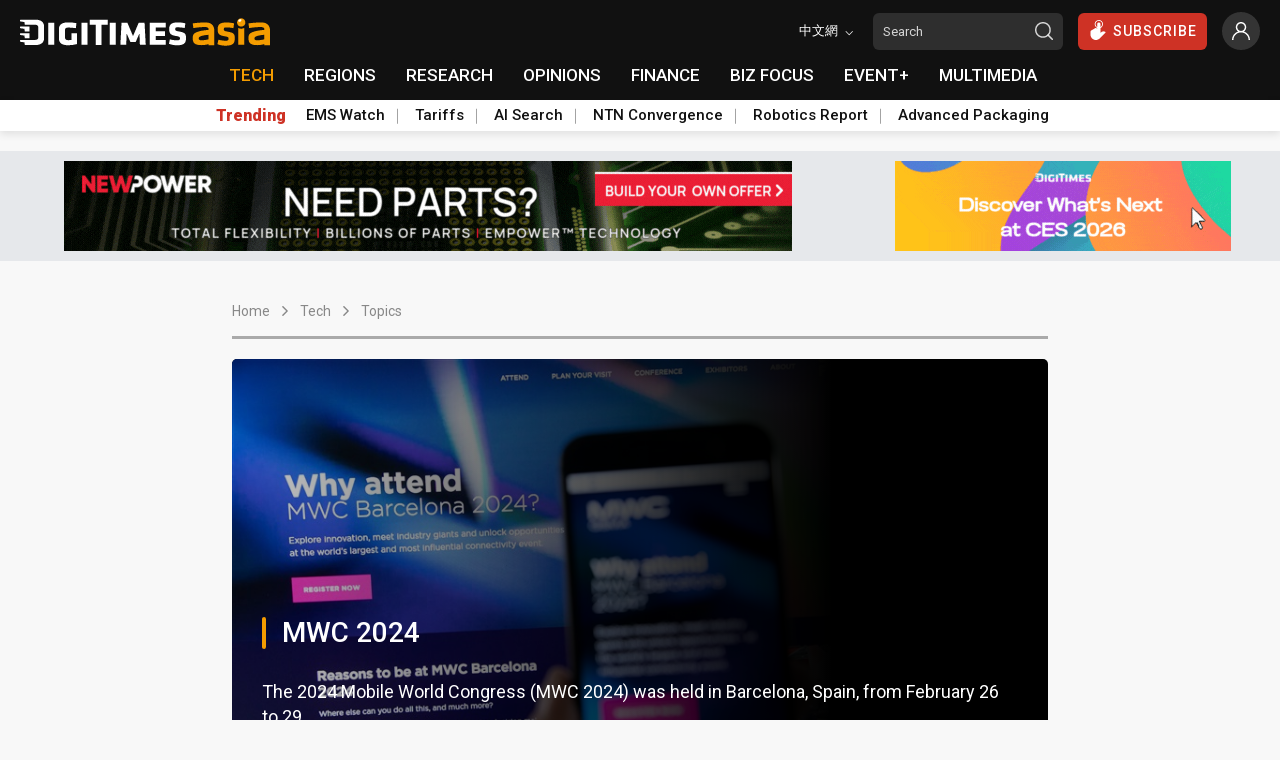

--- FILE ---
content_type: text/html; charset=UTF-8
request_url: https://www.digitimes.com/topic/mwc_2024/a001638.html
body_size: 30484
content:
<!DOCTYPE html>
<html lang="en">
<head>
<meta http-equiv="X-UA-Compatible" content="IE=edge">
<meta charset="UTF-8" name="viewport" content="width=device-width, initial-scale=1, minimum-scale=1, maximum-scale=1">
<meta http-equiv="Content-Type" content="text/html; charset=UTF-8"/>
<meta http-equiv="Pragma" content="no_cache"/>
<meta name="Distribution" content="Global"/>
<meta name="Robots" content="index,follow"/>
<meta name="Revisit-After" content="1 Days"/>
<meta name="Copyright" content="&copy; 2026 DIGITIMES Inc."/>
<meta name="Publisher" content="DIGITIMES Inc."/>
<meta name="Content-language" content="en"/>
<meta name="Author" content="DIGITIMES"/>
<meta name="Date" content="Thursday 27 February 2025"/>
<meta name="Description" content="The 2024 Mobile World Congress (MWC 2024) was held in Barcelona, Spain, from February 26 to 29."/>
<meta name="Keywords" content="DIGITIMES, Taipei, Topic, ICT, MWC 2024"/>
<meta name="Pragma" content="no_cache"/>
    <meta property="og:title" content="MWC 2024"/>
    <meta property="og:type" content="website"/>
    <meta property="og:url" content="https://www.digitimes.comtopic/mwc_2024/a001638.html"/>
            <meta property="og:image" content="https://img.digitimes.com/en/images/logos/2024/03/04/638_2b.jpg"/>
        <link rel="preload" href="https://img.digitimes.com/en/images/logos/2024/03/04/638_2b.jpg" as="image">
    <title>MWC 2024</title>
<link rel="preconnect" href="https://fonts.gstatic.com">
<link rel="dns-prefetch" href="https://fonts.gstatic.com">
<link rel="preconnect" href="https://img.digitimes.com">
<link rel="dns-prefetch" href="https://img.digitimes.com">
<link rel="preload" href="https://img.digitimes.com/ad/en_20260101_newpowerww_leaderboard.gif" as="image">
<link rel="preload" href="https://img.digitimes.com/ad/en_20251222_ces2026_button336x90.gif" as="image">
<link rel="preload" href="https://img.digitimes.com/script/js/jquery-3.6.0.min.js" as="script">
<link rel="preload" href="https://img.digitimes.com/script/js/jquery.bez.js" as="script">
<link rel="preload" href="https://img.digitimes.com/script/js/swiper-3.4.2.min.js" as="script">
<link rel="preload" href="https://img.digitimes.com/script/js/bootstrap.bundle-4.6.2.min.js" as="script">
<link rel="preload" href="/script/js/site.v1.js?cb=198.1&v=20230207001" as="script">
<link rel="preload" href="https://img.digitimes.com/script/normalize.css" as="style" />
<link rel="preload" href="https://img.digitimes.com/script/swiper-3.4.2.min.css" as="style" />
<link rel="preload" href="https://img.digitimes.com/script/bootstrap-4.6.2.min.css" as="style" />
<link rel="preload" href="/script/site.v1.css?cb=3&v=20230207001" as="style" />
<link rel="preload" href="https://fonts.googleapis.com/css2?family=Montserrat:wght@700&family=Open+Sans:wght@400;600;700;800&family=Roboto:ital,wght@0,100;0,300;0,400;0,500;0,700;0,900;1,100;1,300;1,400;1,500;1,700;1,900&display=swap" as="style" />
<script type="text/javascript" src="https://img.digitimes.com/script/js/jquery-3.6.0.min.js"></script>
<script type="text/javascript" src="https://img.digitimes.com/script/js/jquery.bez.js"></script>
<script type="text/javascript" src="https://img.digitimes.com/script/js/swiper-3.4.2.min.js"></script>
<script type="text/javascript" src="https://img.digitimes.com/script/js/bootstrap.bundle-4.6.2.min.js"></script>
<script type="text/javascript" src="/script/js/site.v1.js?cb=198.1&v=20230207001"></script>
<link rel="stylesheet" type="text/css" media="all" href="https://img.digitimes.com/script/normalize.css" />
<link rel="stylesheet" type="text/css" media="all" href="https://img.digitimes.com/script/swiper-3.4.2.min.css" />
<link rel="stylesheet" type="text/css" media="all" href="https://img.digitimes.com/script/bootstrap-4.6.2.min.css" />
<link rel="stylesheet" type="text/css" media="all" href="/script/site.v1.css?cb=3&v=20230207001" />
<link href="https://fonts.googleapis.com/css2?family=Montserrat:wght@700&family=Open+Sans:wght@400;600;700;800&family=Roboto:ital,wght@0,100;0,300;0,400;0,500;0,700;0,900;1,100;1,300;1,400;1,500;1,700;1,900&display=swap" rel="stylesheet">
<link rel="preload" href="/script/rtnews.css" as="style" />
<link rel="stylesheet" type="text/css" media="all" href="/script/rtnews.css" />
<script language="JavaScript" type="text/javascript">
    $(function () {
        $('.main-nav-frame a[href$="/tech/"]:first').addClass("focus");
    });
</script>
<style>
.pagination .navdots{padding-left:3px!important; padding-right:3px!important; background-color:#f0f0f0!important; cursor:auto!important;}
.pagination{font-family: "Open Sans", sans-serif;font-weight: 600; margin-right:5px;}
.mainnav{margin-bottom:10px;}
.mainnav .label.label-info {background-color: #5bc0de;margin:0 5px 0 -1px;line-height: inherit; padding: 7px 12px;font-size:1em;}
.mainnav .label.label-info span {font-size:1em;}
.pager {list-style: none;text-align: center;}
.pager li {display: inline;}
.pager a {display: inline-block;padding: 9px 14px 5px 14px;background-color: #fff;border: 1px solid #ddd;-webkit-border-radius: 15px; -moz-border-radius: 15px;border-radius: 15px;}
.pager a:hover {text-decoration: none;background-color: #f5f5f5;}
.pager .icon {width: 18px;height: 18px;}
.pager .nav-left .icon {transform: rotate(180deg);}
#topics .main-title {font-size: 28px;font-weight: 600;}
@media screen and (min-width: 768px) {#topics .main-title {font-size: 34px;}}
#topics .abstract-frame a:not(.select-btn){color: #007bff;font-weight:600;text-decoration:underline;}
#topics .abstract-frame a:hover:not(.select-btn){color: #F49C00!important;text-decoration:underline;}
#topics .abstract-frame .select-btn {
    box-shadow: var(--photo-shadow);
    display: inline-flex;
    align-items: center;
    justify-content: center;
    border-radius: 100px;
    background-color: #000000;
    color: #ffffff;
    width: 280px;
    height: 45px;
    font-size:14px;
    text-transform:uppercase;
}
#topics .abstract-frame .select-btn {margin-top: 10px;}
#topics .abstract{font-family: "Open Sans", sans-serif;font-weight: 400;font-size: 14px;line-height: 21px;margin-top: 15px;margin-bottom: 5px;}
#topics .abstract-frame {background-color: #f0f0f0;padding: 15px;border-radius: var(--border-radius);margin-top:10px;}
@media screen and (min-width: 768px) {
    .display-5 .right .title {
        -webkit-line-clamp: 2;
    }
}
.topic-main {position: relative;border-radius: var(--border-radius);overflow: hidden;background: #000;margin-top: 0px;}@media screen and (min-width: 768px) {.topic-main {display: flex;align-items: center;justify-content: space-between;height: 400px;}}.topic-main .topic-bg-wrapper {position: relative;z-index: 0;width: 100%;padding-bottom: 66.6666666667%;height: 0px;}.topic-main .topic-bg-wrapper:before {content: "";position: absolute;top: 0px;left: 0px;width: 100%;height: 100%;background-image: linear-gradient(to bottom, rgba(0, 0, 0, 0.2) 0%, rgb(0, 0, 0) 100%);}@media screen and (min-width: 768px) {.topic-main .topic-bg-wrapper {position: absolute;left: 0px;top: 0px;min-width: 600px;width: 600px;height: 100%;padding-bottom: 0px;}.topic-main .topic-bg-wrapper:before {content: "";position: absolute;top: 0px;left: 0px;width: 100%;height: 100%;background-image: linear-gradient(to right, rgba(0, 0, 0, 0.2) 0%, rgb(0, 0, 0) 100%);}}.topic-main .topic-bg-wrapper img {position: absolute;top: 0px;left: 0px;width: 100%;height: 100%;z-index: -1;}.topic-main .title-wrapper {width: 100%;height: 100%;position: relative;}.topic-main .title-wrapper .text-frame {position: absolute;padding-left: 15px;bottom: 25px;}@media screen and (min-width: 768px) {.topic-main .title-wrapper .text-frame {padding-left: 25px;padding-right: 25px;bottom: 25px;}}@media screen and (min-width: 992px) {.topic-main .title-wrapper .text-frame {padding-left: 40px;padding-right: 30px;bottom: 30px;}}.topic-main .title-wrapper .text-frame .topic-title {position: relative;color: #ffffff;font-size: 26px;font-weight: 500;padding-left: 15px;transition: color 800ms cubic-bezier(0.25, 0.8, 0.25, 1);}@media screen and (min-width: 768px) {.topic-main .title-wrapper .text-frame .topic-title {padding-left: 20px;font-size: 32px;}}@media screen and (min-width: 992px) {.topic-main .title-wrapper .text-frame .topic-title {font-size: 36px;}}.topic-main .title-wrapper .text-frame .topic-title:before {content: "";position: absolute;display: block;height: 100%;width: 4px;background: #F49C00;border-radius: 10px;left: 0px;}.topic-main .title-wrapper .text-frame .topic-title:hover {color: #F49C00;}.topic-main .title-wrapper .text-frame .topic-description {color: #ffffff;font-size: 16px;font-weight: 400;margin-top: 30px;line-height: 1.4;}@media screen and (min-width: 768px) {.topic-main .title-wrapper .text-frame .topic-description {font-size: 20px;}}.topic-main .topic-relative-wrapper {width: 100%;position: relative;z-index: 1;padding: 0px 20px;padding-bottom: 15px;}@media screen and (min-width: 768px) {.topic-main .topic-relative-wrapper {width: 45%;padding-left: 0px;padding-right: 25px;padding-bottom: 0px;}}@media screen and (min-width: 992px) {.topic-main .topic-relative-wrapper {padding-right: 40px;}}.topic-main .topic-relative-wrapper li {border-bottom: 1px solid rgba(255, 255, 255, 0.7);padding: 15px 0px;}@media screen and (min-width: 768px) {.topic-main .topic-relative-wrapper li {padding: 25px 0px;}}.topic-main .topic-relative-wrapper li:last-child {border-bottom: none;}.topic-main .topic-relative-wrapper .more {color: #ffffff;font-size: 14px;font-weight: 500;display: inline-block;text-align: right;border-bottom: 1px solid transparent;}.topic-main .topic-relative-wrapper .more:hover {border-bottom: 1px solid #ffffff;}.topic-main .topic-relative-news-frame {display: flex;align-items: center;}.topic-main .topic-relative-news-frame .photo-wrapper {position: relative;min-width: 100px;width: 100px;padding-bottom: 66.6666666667px;border-radius: var(--border-radius);overflow: hidden;margin-right: 15px;}@media screen and (min-width: 768px) {.topic-main .topic-relative-news-frame .photo-wrapper {min-width: 85px;width: 85px;padding-bottom: 56.6666666667px;}}@media screen and (min-width: 992px) {.topic-main .topic-relative-news-frame .photo-wrapper {min-width: 90px;width: 90px;padding-bottom: 60px;}}.topic-main .topic-relative-news-frame .photo-wrapper img {position: absolute;width: 100%;height: 100%;object-fit: cover;object-position: center;transition: transform 400ms cubic-bezier(0.25, 0.8, 0.25, 1);}.topic-main .topic-relative-news-frame .news-title {color: #ffffff;font-size: 18px;font-weight: 400;line-height: 1.6;overflow: hidden;text-overflow: ellipsis;display: -webkit-box;-webkit-line-clamp: 2;-webkit-box-orient: vertical;transition: color 800ms cubic-bezier(0.25, 0.8, 0.25, 1);}@media screen and (min-width: 768px) {.topic-main .topic-relative-news-frame .news-title {font-size: 16px;}}@media screen and (min-width: 992px) {.topic-main .topic-relative-news-frame .news-title {font-size: 18px;}}.topic-main .topic-relative-news-frame:hover img {transform: scale(1.1);}.topic-main .topic-relative-news-frame:hover .news-title {color: #F49C00;}@media screen and (min-width: 992px) {.topic-main.channel-home .text-frame {padding-left: 30px;padding-right: 30px;}}@media screen and (min-width: 992px) {.topic-main.channel-home .text-frame .topic-title {font-size: 28px;}}@media screen and (min-width: 992px) {.topic-main.channel-home .text-frame .topic-description {font-size: 18px;}}@media screen and (min-width: 992px) {.topic-main.channel-home .topic-relative-wrapper {padding-right: 30px;}}@media screen and (min-width: 992px) {.topic-main.channel-home .topic-relative-news-frame .photo-wrapper {min-width: 85px;width: 85px;padding-bottom: 56.6666666667px;}}
.row .col-12 .alert {margin-top: 20px;}
</style>
</head>
<body>
<svg width="0" height="0" style="display: block">
    <symbol xmlns="http://www.w3.org/2000/svg" viewBox="0 0 300 47" id="digitimes-logo-white">
        <path d="M283.44 37.4c-4.45 0-9.52-.98-12.67-1.86-.12.52-1.65 7.57-1.74 8.01 4.02 1.68 9.33 2.69 14.26 2.69 13.84 0 16.47-4.51 16.47-12.83 0-7.33-.58-9.97-11.87-11.98-6.83-1.22-7.53-1.65-7.53-4.62 0-2.61 1.27-3.08 4.86-3.08 3.63 0 7.85.47 12.18 1.35.07-.52 1.16-8.08 1.23-8.54-3.93-1.06-9.83-1.64-13.49-1.64-11.15 0-15.69 3.33-15.69 11.51 0 6.87.77 11.18 11.39 12.9 7.35 1.17 7.99 1.82 7.99 4.62.01 2.71-1.2 3.47-5.39 3.47zM172.84 5.69h-10.92v39.77h10.92V5.69zM86.89 46.24c5.32 0 11.03-.76 16.09-2.12V24.55h-9.83v12.06l-.25.03c-2.12.26-4.04.39-6.01.39-3.94 0-5.7-1.54-5.7-5.01V19.06c0-3.39 1.66-4.78 5.7-4.78 3.82 0 9.63.57 13.96 1.06.06-.52.97-8.59 1.02-9.07-5.14-.91-10.04-1.36-14.98-1.36-11.18 0-16.63 4.04-16.63 12.37v16.51c0 8.38 5.45 12.45 16.63 12.45zM62.03 5.69H51.11v39.77h10.92V5.69zm74.98 40.14h10.32V9.15h11.1V0H125.9v9.15h11.11v36.68zM.98 27.78c.66.13 6.97.97 6.97.97l.8 4.86h8.62v-9.15H.98c-.46 0-.98.31-.98 1.61.01 1.3.31 1.58.98 1.71zm7.77 18.05h19.18c11.29 0 15.49-5.78 15.49-11.9V11.91C43.42 5.72 39.22 0 27.93 0H.98C.52 0 0 .3 0 1.61c0 1.3.3 1.58.98 1.71.66.12 6.97.97 6.97.97l.8 4.85h17.94c5.16 0 6.41 2 6.41 5.58v16.37c0 3.58-1.24 5.58-6.41 5.58H.98c-.46 0-.98.31-.98 1.61 0 1.31.3 1.59.98 1.71.66.13 6.97.98 6.97.98l.8 4.86zm-.8-29.3l.8 4.85h8.62v-9.14H.98c-.46 0-.98.3-.98 1.61 0 1.3.3 1.59.98 1.71.66.12 6.97.97 6.97.97zm207.88 9.42l.76 19.51h10.52c-.02-.57-2.03-39.25-2.05-39.77h-10.65c-.14.34-10.19 24.02-10.19 24.02S194.18 6.03 194.03 5.69h-10.64c-.03.52-2.03 39.2-2.07 39.77h10.54l.75-19.43.55-.11s6.22 14.24 6.36 14.57h9.42c.13-.33 6.37-14.64 6.37-14.64l.52.1zm47.26 10.92H245.4v-7.31h16.29v-8.6H245.4v-6.68h17.69V5.69h-28.6v39.77h28.6v-8.59zM121.88 5.69h-10.91v39.77h10.91V5.69z" fill="#fff"></path>
    </symbol>
    <symbol viewBox="0 0 1199.9 131.5" xmlns="http://www.w3.org/2000/svg" xmlns:xlink="http://www.w3.org/1999/xlink" id="digitimes-asia-logo-white">
        <g transform="matrix(1, 0, 0, 1, 16.081541, -166.020996)">
            <g id="LOGO_x5F_slogan_34_" transform="matrix(1, 0, 0, 1, -21.083447, 161.721222)">
                <path class="st0" d="M758.2,110.2c-11.8,0-25.3-2.6-33.7-4.9c-0.3,1.4-4.4,20.1-4.6,21.3c10.7,4.5,24.8,7.2,37.9,7.2
                            c36.8,0,43.8-12,43.8-34.1c0-19.5-1.5-26.5-31.5-31.8c-18.1-3.2-20-4.4-20-12.3c0-7,3.4-8.2,12.9-8.2c9.7,0,20.9,1.2,32.4,3.6
                            c0.2-1.4,3.1-21.5,3.3-22.7c-10.5-2.8-26.1-4.3-35.8-4.3c-29.6,0-41.7,8.9-41.7,30.6c0,18.3,2,29.7,30.3,34.3
                            c19.5,3.1,21.2,4.9,21.2,12.3C772.6,108.2,769.4,110.2,758.2,110.2 M464.3,25.9h-29v105.7h29V25.9z M235.9,133.7
                            c14.1,0,29.3-2,42.8-5.6v-52h-26.1v32l-0.6,0.1c-5.7,0.7-10.8,1-16,1c-10.5,0-15.1-4.1-15.1-13.3V61.5c0-9,4.4-12.7,15.1-12.7
                            c10.1,0,25.6,1.5,37.1,2.8c0.1-1.4,2.6-22.8,2.7-24.1c-13.7-2.4-26.7-3.6-39.8-3.6c-29.7,0-44.2,10.7-44.2,32.8v43.9
                            C191.7,122.9,206.2,133.7,235.9,133.7 M169.8,25.9h-29v105.7h29V25.9z M369.1,132.6h27.4V35.1H426V10.8h-86.4v24.3h29.5V132.6z
                             M7.6,84.6c1.8,0.4,18.5,2.6,18.5,2.6l2.1,12.9h22.9V75.8H7.6c-1.2,0-2.6,0.8-2.6,4.3C5,83.5,5.8,84.3,7.6,84.6 M28.2,132.6h51
                            c30,0,41.2-15.3,41.2-31.6V42.4c0-16.4-11.2-31.6-41.2-31.6H7.6c-1.2,0-2.6,0.8-2.6,4.3c0,3.5,0.8,4.2,2.6,4.5
                            c1.8,0.3,18.5,2.6,18.5,2.6l2.1,12.9l47.7,0c13.7,0,17,5.3,17,14.8v43.5c0,9.5-3.3,14.8-17,14.8H7.6c-1.2,0-2.6,0.8-2.6,4.3
                            c0,3.5,0.8,4.2,2.6,4.6c1.8,0.3,18.5,2.6,18.5,2.6L28.2,132.6z M26.1,54.7l2.1,12.9h22.9V43.3H7.6c-1.2,0-2.6,0.8-2.6,4.3
                            c0,3.4,0.8,4.2,2.6,4.5C9.3,52.5,26.1,54.7,26.1,54.7 M578.5,79.8c0,0,2,50.5,2,51.8h27.9c-0.1-1.5-5.4-104.3-5.5-105.7h-28.3
                            c-0.4,0.9-27.1,63.9-27.1,63.9S521,26.8,520.6,25.9h-28.3c-0.1,1.4-5.4,104.2-5.5,105.7h28c0.1-1.4,2-51.6,2-51.6l1.4-0.3
                            c0,0,16.5,37.9,16.9,38.7h25c0.4-0.8,16.9-38.9,16.9-38.9L578.5,79.8z M704.1,108.8h-47V89.4h43.3V66.5h-43.3V48.8h47V25.9h-76
                            v105.7h76V108.8z M328.9,25.9h-29v105.7h29V25.9z" style="fill: rgb(255, 255, 255);"></path>
            </g>
            <path class="st1" d="M 1170.517 193.921 C 1161.417 186.721 1150.217 186.221 1143.117 186.121 C 1133.017 185.921 1130.717 186.121 1124.617 186.321 C 1124.617 186.321 1124.617 186.321 1124.617 186.321 C 1113.717 186.721 1090.117 188.821 1080.417 190.521 C 1080.617 191.721 1083.517 211.621 1083.617 213.021 C 1099.317 210.021 1128.617 207.721 1139.617 207.821 C 1147.317 207.921 1155.617 211.021 1156.617 215.021 C 1156.717 217.321 1156.817 219.521 1156.717 221.521 C 1156.717 221.521 1156.717 221.521 1156.717 221.521 C 1142.817 222.721 1123.517 225.121 1111.417 228.521 C 1087.817 235.321 1080.517 241.621 1080.517 261.021 C 1080.517 282.921 1087.417 294.821 1123.917 294.821 C 1130.117 294.821 1136.517 294.221 1142.717 293.121 C 1147.617 292.221 1152.317 291.021 1156.617 289.621 L 1156.617 294.921 L 1183.817 294.921 L 1183.817 226.921 C 1183.917 213.321 1181.817 203.021 1170.517 193.921 Z M 1124.717 186.321 C 1124.717 186.321 1124.717 186.321 1124.717 186.321 C 1124.717 186.321 1124.717 186.321 1124.717 186.321 Z M 1141.117 293.321 C 1141.217 293.321 1141.317 293.321 1141.417 293.321 C 1141.317 293.321 1141.217 293.321 1141.117 293.321 Z M 1123.617 271.521 C 1113.317 271.521 1109.917 269.821 1109.417 263.921 C 1109.517 265.021 1109.517 265.021 1109.417 263.921 C 1109.417 263.821 1109.417 263.721 1109.417 263.621 C 1109.417 263.221 1109.417 262.921 1109.417 262.521 C 1109.417 255.721 1114.117 253.321 1125.117 250.121 C 1130.317 248.621 1143.317 246.021 1156.717 245.121 L 1156.717 266.721 C 1148.417 269.021 1135.217 271.521 1123.617 271.521 Z" style="fill: rgb(244, 156, 0);"></path>
            <path class="st1" d="M 902.917 193.921 C 893.817 186.721 882.617 186.221 875.517 186.121 C 865.417 185.921 863.117 186.121 857.017 186.321 C 857.017 186.321 857.017 186.321 857.017 186.321 C 846.117 186.721 822.517 188.821 812.817 190.521 C 813.017 191.721 815.917 211.621 816.017 213.021 C 831.717 210.021 861.017 207.721 872.017 207.821 C 879.717 207.921 888.017 211.021 889.017 215.021 C 889.117 217.321 889.217 219.521 889.117 221.521 L 889.117 221.521 C 875.217 222.721 855.917 225.121 843.817 228.521 C 820.217 235.321 812.917 241.621 812.917 261.021 C 812.917 282.921 819.817 294.821 856.317 294.821 C 862.517 294.821 868.917 294.221 875.117 293.121 C 880.017 292.221 884.717 291.021 889.017 289.621 L 889.017 294.921 L 916.217 294.921 L 916.217 226.921 C 916.417 213.321 914.317 203.021 902.917 193.921 Z M 857.417 186.321 C 857.317 186.321 857.217 186.321 857.217 186.321 C 857.217 186.321 857.217 186.321 857.417 186.321 Z M 856.117 271.521 C 845.817 271.521 842.417 269.821 841.917 263.921 C 841.917 263.821 841.917 263.721 841.917 263.621 C 841.917 263.221 841.917 262.921 841.917 262.521 C 841.917 255.721 846.617 253.321 857.617 250.121 C 862.817 248.621 875.817 246.021 889.217 245.121 L 889.217 266.721 C 880.917 269.021 867.717 271.521 856.117 271.521 Z" style="fill: rgb(244, 156, 0);"></path>
            <path class="st1" d="M 982.517 230.421 C 981.117 230.221 979.917 229.921 978.717 229.721 C 964.317 227.021 962.317 225.421 962.217 218.721 C 962.217 218.521 962.317 215.621 962.617 214.621 C 962.617 214.621 962.617 214.621 962.617 214.621 C 963.717 210.421 967.417 209.621 975.317 209.621 C 985.117 209.621 996.517 210.921 1008.217 213.321 C 1008.417 211.921 1011.417 191.521 1011.517 190.321 C 1006.317 188.921 999.717 187.821 993.317 187.121 C 993.317 187.121 993.317 187.121 993.317 187.121 C 986.717 186.321 980.117 185.921 975.117 185.921 C 945.017 185.921 932.717 194.921 932.717 217.021 C 932.717 235.621 934.817 247.221 963.517 251.821 C 965.117 252.121 966.617 252.321 968.017 252.621 C 983.617 255.421 985.117 257.421 985.117 264.321 C 985.117 264.721 985.017 266.921 985.017 265.821 C 984.517 271.821 981.017 273.621 970.517 273.621 C 958.517 273.621 944.817 271.021 936.317 268.621 C 936.017 270.021 931.817 289.121 931.617 290.221 C 937.317 292.621 943.917 294.521 950.917 295.721 C 950.917 295.721 950.917 295.721 950.917 295.721 C 950.917 295.721 950.917 295.721 950.917 295.721 C 957.217 296.821 963.817 297.521 970.117 297.521 C 1007.517 297.521 1014.617 285.321 1014.617 262.921 C 1014.517 243.021 1013.017 235.921 982.517 230.421 Z" style="fill: rgb(244, 156, 0);"></path>
            <path class="st1" d="M 1045.717 216.021 C 1040.617 216.021 1035.817 214.721 1031.617 212.521 L 1031.617 293.421 L 1060.417 293.421 L 1060.417 212.121 C 1056.117 214.621 1051.117 216.021 1045.717 216.021 Z" style="fill: rgb(244, 156, 0);"></path>
            <path class="st1" d="M 1025.717 186.021 C 1025.717 188.721 1026.317 191.421 1027.317 193.821 C 1030.317 201.021 1037.417 206.021 1045.717 206.021 C 1053.917 206.021 1061.017 201.021 1064.117 193.921 C 1065.117 191.521 1065.717 188.821 1065.717 186.021 C 1065.717 175.021 1056.717 166.021 1045.717 166.021 C 1034.717 166.021 1025.717 174.921 1025.717 186.021 Z" style="fill: rgb(244, 156, 0);"></path>
            <path class="st0" d="M 1046.117 171.821 C 1044.317 169.221 1039.817 169.121 1036.017 171.621 C 1032.217 174.121 1030.517 178.321 1032.317 181.021 C 1034.117 183.621 1038.617 183.721 1042.417 181.221 C 1046.217 178.621 1047.917 174.521 1046.117 171.821 Z" style="fill: rgb(255, 255, 255);"></path>
        </g>
    </symbol>
    <symbol xmlns="http://www.w3.org/2000/svg" viewBox="0 0 512 512" id="location-icon">
        <path d="M256 110.062c-52.412 0-95.053 42.641-95.053 95.053s42.641 95.053 95.053 95.053 95.053-42.641 95.053-95.053-42.64-95.053-95.053-95.053zm0 150.084c-30.344 0-55.031-24.687-55.031-55.031s24.687-55.031 55.031-55.031 55.031 24.687 55.031 55.031-24.687 55.031-55.031 55.031z" xmlns="http://www.w3.org/2000/svg"></path>
        <path d="M256 0C142.899 0 50.885 92.015 50.885 205.115v5.67c0 57.2 32.794 123.856 97.474 198.113 46.888 53.832 93.121 91.368 95.065 92.94L256 512l12.576-10.161c1.945-1.572 48.178-39.108 95.065-92.94 64.679-74.258 97.474-140.913 97.474-198.113v-5.67C461.115 92.015 369.101 0 256 0zm165.093 210.786c0 96.665-124.551 213.68-165.093 249.202-40.553-35.533-165.093-152.544-165.093-249.202v-5.67c0-91.032 74.061-165.093 165.093-165.093s165.093 74.061 165.093 165.093v5.67z" xmlns="http://www.w3.org/2000/svg"></path>
  	</symbol>
    <symbol xmlns="http://www.w3.org/2000/svg" viewBox="0 0 512 512" id="calendar-icon">
        <path d="M457 60h-36V45c0-24.813-20.187-45-45-45s-45 20.187-45 45v15H181V45c0-24.813-20.187-45-45-45S91 20.187 91 45v15H55C24.673 60 0 84.673 0 115v342c0 30.327 24.673 55 55 55h402c30.327 0 55-24.673 55-55V115c0-30.327-24.673-55-55-55zm-96-15c0-8.271 6.729-15 15-15s15 6.729 15 15v60c0 8.271-6.729 15-15 15s-15-6.729-15-15zm-240 0c0-8.271 6.729-15 15-15s15 6.729 15 15v60c0 8.271-6.729 15-15 15s-15-6.729-15-15zm-91 70c0-13.785 11.215-25 25-25h36v15c0 24.813 20.187 45 45 45s45-20.187 45-45V90h150v15c0 24.813 20.187 45 45 45s45-20.187 45-45V90h36c13.785 0 25 11.215 25 25v67H30zm452 342c0 13.785-11.215 25-25 25H55c-13.785 0-25-11.215-25-25V212h452z"></path>
  	</symbol>
  	<symbol xmlns="http://www.w3.org/2000/svg" viewBox="0 0 512 512" id="clock-icon">
        <path d="M347.216 301.211l-71.387-53.54V138.609c0-10.966-8.864-19.83-19.83-19.83-10.966 0-19.83 8.864-19.83 19.83v118.978c0 6.246 2.935 12.136 7.932 15.864l79.318 59.489a19.713 19.713 0 0011.878 3.966c6.048 0 11.997-2.717 15.884-7.952 6.585-8.746 4.8-21.179-3.965-27.743z" xmlns="http://www.w3.org/2000/svg"></path>
        <path d="M256 0C114.833 0 0 114.833 0 256s114.833 256 256 256 256-114.833 256-256S397.167 0 256 0zm0 472.341c-119.275 0-216.341-97.066-216.341-216.341S136.725 39.659 256 39.659c119.295 0 216.341 97.066 216.341 216.341S375.275 472.341 256 472.341z" xmlns="http://www.w3.org/2000/svg"></path>
  	</symbol>
    <symbol xmlns="http://www.w3.org/2000/svg" viewBox="0 0 512 512" id="home-icon">
        <path xmlns="http://www.w3.org/2000/svg" d="M498.195 222.695l-.035-.035L289.305 13.813C280.402 4.905 268.566 0 255.977 0c-12.59 0-24.426 4.902-33.332 13.809L13.898 222.55c-.07.07-.14.144-.21.215-18.282 18.386-18.25 48.218.09 66.558 8.378 8.383 19.445 13.238 31.277 13.746.48.047.965.07 1.453.07h8.324v153.7C54.832 487.254 79.578 512 110 512h81.71c8.282 0 15-6.715 15-15V376.5c0-13.879 11.29-25.168 25.169-25.168h48.195c13.88 0 25.168 11.29 25.168 25.168V497c0 8.285 6.715 15 15 15h81.711c30.422 0 55.168-24.746 55.168-55.16v-153.7h7.719c12.586 0 24.422-4.902 33.332-13.808 18.36-18.371 18.367-48.254.023-66.637zm0 0" data-original="#000000"></path>
    </symbol>
    <symbol xmlns="http://www.w3.org/2000/svg" viewBox="0 0 24 24" id="speaker-icon">
        <path xmlns="http://www.w3.org/2000/svg" d="M17.972 3.054L5.606 8H2.25C1.01 8 0 9.01 0 10.25V13c0 1.178.925 2 2.25 2h.85l.908 6.356A.75.75 0 004.75 22h3a.753.753 0 00.746-.834l-.59-5.246 10.065 4.026a.756.756 0 00.7-.075.75.75 0 00.329-.621V3.75a.75.75 0 00-1.028-.696zm3.247 6.282l2.5-2a.751.751 0 00-.938-1.172l-2.5 2a.751.751 0 00.938 1.172zm0 5.328a.751.751 0 00-.938 1.172l2.5 2a.753.753 0 001.055-.117.751.751 0 00-.117-1.055zm2.031-3.414h-2.5a.75.75 0 000 1.5h2.5a.75.75 0 000-1.5z" fill="#333" data-original="#000000"></path>
    </symbol>
    <symbol xmlns="http://www.w3.org/2000/svg" viewBox="0 0 510.992 510.992" id="calendar-icon-black">
        <path xmlns="http://www.w3.org/2000/svg" d="M151.121 129.051c-8.837 0-16-7.163-16-16V16c0-8.837 7.163-16 16-16s16 7.163 16 16v97.051c0 8.837-7.163 16-16 16zm208.751 0c-8.837 0-16-7.163-16-16V16c0-8.837 7.163-16 16-16s16 7.163 16 16v97.051c0 8.837-7.163 16-16 16zM24.263 221.975v220.767c0 37.634 30.617 68.251 68.251 68.251h325.965c37.634 0 68.251-30.617 68.251-68.251V221.975z" fill="#333" data-original="#000000"></path>
        <path xmlns="http://www.w3.org/2000/svg" d="M486.729 189.975v-73.198c0-37.634-30.617-68.251-68.251-68.251h-10.606v64.525c0 26.468-21.532 48-48 48s-48-21.532-48-48V48.525H199.121v64.525c0 26.468-21.532 48-48 48s-48-21.532-48-48V48.525H92.514c-37.634 0-68.251 30.617-68.251 68.251v73.198h462.466z" fill="#333" data-original="#000000"></path>
    </symbol>
    <symbol xmlns="http://www.w3.org/2000/svg" viewBox="0 0 512 512" id="covid-icon">
        <path xmlns="http://www.w3.org/2000/svg" d="M480 224c-11.82 0-22.16 6.44-27.7 16h-29.06c-3.26-34.338-16.889-65.697-37.727-90.886l20.612-20.612c10.603 2.854 22.516.104 30.894-8.261 12.48-12.48 12.48-32.78 0-45.26s-32.78-12.48-45.26 0c-8.349 8.359-11.109 20.226-8.261 30.894l-20.612 20.612C337.697 105.649 306.338 92.02 272 88.76V59.7c9.56-5.54 16-15.88 16-27.7 0-17.65-14.35-32-32-32s-32 14.35-32 32c0 11.82 6.44 22.16 16 27.7v29.06c-34.338 3.26-65.697 16.889-90.886 37.727l-20.612-20.612c2.848-10.669.087-22.536-8.261-30.894-12.48-12.48-32.78-12.48-45.26 0s-12.48 32.78 0 45.26c8.374 8.36 20.286 11.117 30.894 8.261l20.612 20.612C105.649 174.303 92.02 205.662 88.76 240H59.7c-5.54-9.56-15.88-16-27.7-16-17.65 0-32 14.35-32 32s14.35 32 32 32c11.82 0 22.16-6.44 27.7-16h29.06c3.26 34.338 16.889 65.697 37.727 90.886l-20.612 20.612c-10.668-2.848-22.536-.087-30.894 8.261-12.48 12.48-12.48 32.78 0 45.26 12.503 12.503 32.803 12.457 45.26 0 8.349-8.359 11.109-20.226 8.261-30.894l20.612-20.612c25.189 20.838 56.548 34.467 90.886 37.727v29.06c-9.56 5.54-16 15.88-16 27.7 0 17.65 14.35 32 32 32s32-14.35 32-32c0-11.82-6.44-22.16-16-27.7v-29.06c34.338-3.26 65.697-16.889 90.886-37.727l20.612 20.612c-2.848 10.668-.087 22.536 8.261 30.894 12.457 12.457 32.757 12.503 45.26 0 12.48-12.48 12.48-32.78 0-45.26-8.359-8.349-20.226-11.109-30.894-8.261l-20.612-20.612c20.838-25.189 34.467-56.548 37.727-90.886h29.06c5.54 9.56 15.88 16 27.7 16 17.65 0 32-14.35 32-32s-14.35-32-32-32zm-277 24c-15.44 0-28-12.56-28-28s12.56-28 28-28 28 12.56 28 28-12.56 28-28 28zm69 96c-17.65 0-32-14.35-32-32s14.35-32 32-32 32 14.35 32 32-14.35 32-32 32zm56-112c-13.23 0-24-10.77-24-24s10.77-24 24-24 24 10.77 24 24-10.77 24-24 24z" fill="#333" data-original="#000000"></path>
    </symbol>
    <symbol xmlns="http://www.w3.org/2000/svg" viewBox="0 0 512 512" id="search-icon">
        <path d="M225.474 0C101.151 0 0 101.151 0 225.474c0 124.33 101.151 225.474 225.474 225.474 124.33 0 225.474-101.144 225.474-225.474C450.948 101.151 349.804 0 225.474 0zm0 409.323c-101.373 0-183.848-82.475-183.848-183.848S124.101 41.626 225.474 41.626s183.848 82.475 183.848 183.848-82.475 183.849-183.848 183.849z" xmlns="http://www.w3.org/2000/svg"></path>
        <path d="M505.902 476.472L386.574 357.144c-8.131-8.131-21.299-8.131-29.43 0-8.131 8.124-8.131 21.306 0 29.43l119.328 119.328A20.74 20.74 0 00491.187 512a20.754 20.754 0 0014.715-6.098c8.131-8.124 8.131-21.306 0-29.43z" xmlns="http://www.w3.org/2000/svg"></path>
    </symbol>
    <symbol xmlns="http://www.w3.org/2000/svg" viewBox="0 0 512 512" id="search-icon-white">
        <path d="M225.474 0C101.151 0 0 101.151 0 225.474c0 124.33 101.151 225.474 225.474 225.474 124.33 0 225.474-101.144 225.474-225.474C450.948 101.151 349.804 0 225.474 0zm0 409.323c-101.373 0-183.848-82.475-183.848-183.848S124.101 41.626 225.474 41.626s183.848 82.475 183.848 183.848-82.475 183.849-183.848 183.849z" fill="#fff" data-original="#000000" xmlns="http://www.w3.org/2000/svg"></path>
        <path d="M505.902 476.472L386.574 357.144c-8.131-8.131-21.299-8.131-29.43 0-8.131 8.124-8.131 21.306 0 29.43l119.328 119.328A20.74 20.74 0 00491.187 512a20.754 20.754 0 0014.715-6.098c8.131-8.124 8.131-21.306 0-29.43z" fill="#fff" data-original="#000000" xmlns="http://www.w3.org/2000/svg"></path>
    </symbol>
    <symbol xmlns="http://www.w3.org/2000/svg" viewBox="0 0 383.948 383.948" id="tap-icon">
        <path d="M332.56 229.34c-.64-.64-1.328-1.2-2.064-1.632a63.843 63.843 0 00-34.016-9.824c-16.368 0-32.72 6.24-45.2 18.72l-11.312 11.328v-94.976c8.912-3.792 17.296-9.12 24.576-16.384 31.248-31.248 31.248-81.888 0-113.136-31.248-31.248-81.888-31.248-113.136 0-31.248 31.248-31.248 81.888 0 113.136 7.28 7.28 15.664 12.608 24.576 16.4v13.136c-5.84-7.168-14.64-11.84-24.608-11.84-6.928 0-13.312 2.272-18.544 6.032L63.92 200.188c-9.536 5.52-15.952 15.776-15.952 27.552v52.624c0 57.216 46.368 103.584 103.584 103.584 27.712 0 52.816-10.944 71.392-28.672l.016.144 1.776-1.776.08-.08 107.744-107.76c4.56-4.544 4.56-11.92 0-16.464zM207.967 47.98c-17.6 0-32 14.4-32 32v55.136c-4.703-2.72-9.231-5.856-13.264-9.872-24.96-24.96-24.96-65.552 0-90.512 24.96-24.96 65.552-24.96 90.512 0 24.96 24.96 24.96 65.552 0 90.512-4.016 4.016-8.544 7.152-13.248 9.872V79.98c0-17.6-14.4-32-32-32z" data-original="#000000" xmlns="http://www.w3.org/2000/svg"></path>
    </symbol>
    <symbol xmlns="http://www.w3.org/2000/svg" viewBox="0 0 383.948 383.948" id="tap-icon-orange">
        <path d="M332.56 229.34c-.64-.64-1.328-1.2-2.064-1.632a63.843 63.843 0 00-34.016-9.824c-16.368 0-32.72 6.24-45.2 18.72l-11.312 11.328v-94.976c8.912-3.792 17.296-9.12 24.576-16.384 31.248-31.248 31.248-81.888 0-113.136-31.248-31.248-81.888-31.248-113.136 0-31.248 31.248-31.248 81.888 0 113.136 7.28 7.28 15.664 12.608 24.576 16.4v13.136c-5.84-7.168-14.64-11.84-24.608-11.84-6.928 0-13.312 2.272-18.544 6.032L63.92 200.188c-9.536 5.52-15.952 15.776-15.952 27.552v52.624c0 57.216 46.368 103.584 103.584 103.584 27.712 0 52.816-10.944 71.392-28.672l.016.144 1.776-1.776.08-.08 107.744-107.76c4.56-4.544 4.56-11.92 0-16.464zM207.967 47.98c-17.6 0-32 14.4-32 32v55.136c-4.703-2.72-9.231-5.856-13.264-9.872-24.96-24.96-24.96-65.552 0-90.512 24.96-24.96 65.552-24.96 90.512 0 24.96 24.96 24.96 65.552 0 90.512-4.016 4.016-8.544 7.152-13.248 9.872V79.98c0-17.6-14.4-32-32-32z" fill="#F49C00" data-original="#000000" xmlns="http://www.w3.org/2000/svg"></path>
    </symbol>
    <symbol xmlns="http://www.w3.org/2000/svg" viewBox="0 0 45.818 45.818" id="info-icon">
        <path d="M22.909 0C10.258 0 0 10.257 0 22.908c0 12.652 10.258 22.91 22.909 22.91s22.909-10.258 22.909-22.91C45.818 10.257 35.561 0 22.909 0zm3.502 35.417c0 1.921-1.573 3.478-3.492 3.478-1.92 0-3.492-1.557-3.492-3.478V20.201c0-1.92 1.572-3.477 3.492-3.477 1.919 0 3.492 1.556 3.492 3.477v15.216zm-3.502-21.566a3.837 3.837 0 110-7.674 3.837 3.837 0 010 7.674z" fill="#333" data-original="#000000" xmlns="http://www.w3.org/2000/svg"></path>
    </symbol>
    <symbol xmlns="http://www.w3.org/2000/svg" viewBox="0 0 512 512" id="report-icon">
        <path fill="#333" data-original="#000000" d="M320 0v128h128z" xmlns="http://www.w3.org/2000/svg"></path>
        <path d="M320 160c-17.632 0-32-14.368-32-32V0H96C78.368 0 64 14.368 64 32v448c0 17.664 14.368 32 32 32h320c17.664 0 32-14.336 32-32V160H320zM192 448h-64v-96h64v96zm96 0h-64V288h64v160zm96 0h-64V224h64v224z" fill="#333" data-original="#000000" xmlns="http://www.w3.org/2000/svg"></path>
    </symbol>
    <symbol xmlns="http://www.w3.org/2000/svg" viewBox="0 0 455.68 455.68" id="event-calendar-icon">
        <path d="M437.76 60.928h-89.6V26.112h-35.84v34.816H143.36V26.112h-35.84v34.816h-89.6C8.192 60.928 0 69.12 0 78.848v332.8c0 9.728 8.192 17.92 17.92 17.92h419.84c9.728 0 17.92-8.192 17.92-17.92v-332.8c0-10.24-8.192-17.92-17.92-17.92zM323.072 205.824L211.968 316.416c-7.168 7.168-18.432 7.168-25.088.512l-.512-.512-53.76-53.76c-7.168-7.168-7.168-18.432 0-25.6 7.168-7.168 18.432-7.168 25.6 0l40.96 41.472 98.304-98.304c7.168-7.168 18.432-7.168 25.6 0 7.168 7.168 7.168 18.432 0 25.6z" fill="#333" data-original="#000000" xmlns="http://www.w3.org/2000/svg"></path>
    </symbol>
    <symbol xmlns="http://www.w3.org/2000/svg" viewBox="0 0 24 24" id="accelerator-icon">
        <path xmlns="http://www.w3.org/2000/svg" d="M18.58 13.5c-1.27 0-2.62-.98-2.62-2.79V9.4c-.01-.08-.07-.16-.17-.24a5.884 5.884 0 01-2.29-4.81c.04-1.45.6-2.79 1.52-3.82-.63-.24-1.29-.39-1.98-.47-.05-.01-.1-.02-.16-.02-.09-.01-.17-.01-.26-.01l-.24-.01c-.12-.01-.25-.02-.43-.02-2.42 0-4.69.94-6.41 2.66-.74.74-1.34 1.63-1.76 2.63a8.918 8.918 0 00-.83 3.76c0 .15.01.3.02.45v.04c-.06.4-.2.77-.39 1.08l-2.21 3.2c-.28.43-.42.67-.42.94 0 .68.56 1.24 1.24 1.24h1.82v2.78a2.221 2.221 0 002.85 2.13L8 20.32v2.93c0 .41.34.75.75.75h8.5c.41 0 .75-.34.75-.75v-4.92c0-1.19.33-2.4.95-3.49.35-.42.66-.87.93-1.34z" fill="#333" data-original="#000000"></path>
        <path xmlns="http://www.w3.org/2000/svg" d="M21.54 10.17v.72c0 .61-.5 1.11-1.12 1.11h-1.84c-.54 0-1.12-.4-1.12-1.29v-.54zM24 4.47c0 1.35-.6 2.61-1.65 3.46-.42.34-.69.78-.78 1.24h-4.13c-.07-.45-.32-.87-.73-1.19A4.42 4.42 0 0115 4.38C15.05 2 17.04.03 19.43 0c1.21-.03 2.37.44 3.24 1.3A4.4 4.4 0 0124 4.47z" fill="#333" data-original="#000000"></path>
    </symbol>
    <symbol xmlns="http://www.w3.org/2000/svg" viewBox="0 0 512 512" id="login-icon">
        <path xmlns="http://www.w3.org/2000/svg" d="M218.668 240H16c-8.832 0-16-7.168-16-16s7.168-16 16-16h202.668c8.832 0 16 7.168 16 16s-7.168 16-16 16zm0 0" fill="#3333333" data-original="#000000"></path>
        <path xmlns="http://www.w3.org/2000/svg" d="M138.668 320a15.89 15.89 0 01-11.309-4.691c-6.25-6.254-6.25-16.387 0-22.637l68.696-68.692-68.696-68.671c-6.25-6.254-6.25-16.387 0-22.637s16.383-6.25 22.637 0l80 80c6.25 6.25 6.25 16.383 0 22.637l-80 80A15.975 15.975 0 01138.668 320zm202.664 192c-23.531 0-42.664-19.137-42.664-42.668v-384c0-18.238 11.605-34.516 28.883-40.512L455.723 2.09C484.395-6.7 512 14.57 512 42.668v384c0 18.219-11.605 34.473-28.863 40.488L354.922 509.91c-4.672 1.45-9 2.09-13.59 2.09zm128-480c-1.387 0-2.559.172-3.816.555L337.879 75.113c-4.184 1.453-7.211 5.676-7.211 10.219v384c0 7.277 7.89 12.184 14.484 10.113l127.637-42.558c4.16-1.453 7.211-5.676 7.211-10.219v-384C480 36.801 475.223 32 469.332 32zm0 0" fill="#333333" data-original="#000000"></path>
        <path xmlns="http://www.w3.org/2000/svg" d="M186.668 106.668c-8.832 0-16-7.168-16-16v-32c0-32.363 26.3-58.668 58.664-58.668h240c8.832 0 16 7.168 16 16s-7.168 16-16 16h-240c-14.7 0-26.664 11.969-26.664 26.668v32c0 8.832-7.168 16-16 16zm128 341.332h-85.336c-32.363 0-58.664-26.305-58.664-58.668v-32c0-8.832 7.168-16 16-16s16 7.168 16 16v32c0 14.7 11.965 26.668 26.664 26.668h85.336c8.832 0 16 7.168 16 16s-7.168 16-16 16zm0 0" fill="#333333" data-original="#000000"></path>
    </symbol>
    <symbol xmlns="http://www.w3.org/2000/svg" viewBox="0 0 512 512" id="login-icon-white">
        <path xmlns="http://www.w3.org/2000/svg" d="M218.668 240H16c-8.832 0-16-7.168-16-16s7.168-16 16-16h202.668c8.832 0 16 7.168 16 16s-7.168 16-16 16zm0 0" fill="#fff" data-original="#000000"></path>
        <path xmlns="http://www.w3.org/2000/svg" d="M138.668 320a15.89 15.89 0 01-11.309-4.691c-6.25-6.254-6.25-16.387 0-22.637l68.696-68.692-68.696-68.671c-6.25-6.254-6.25-16.387 0-22.637s16.383-6.25 22.637 0l80 80c6.25 6.25 6.25 16.383 0 22.637l-80 80A15.975 15.975 0 01138.668 320zm202.664 192c-23.531 0-42.664-19.137-42.664-42.668v-384c0-18.238 11.605-34.516 28.883-40.512L455.723 2.09C484.395-6.7 512 14.57 512 42.668v384c0 18.219-11.605 34.473-28.863 40.488L354.922 509.91c-4.672 1.45-9 2.09-13.59 2.09zm128-480c-1.387 0-2.559.172-3.816.555L337.879 75.113c-4.184 1.453-7.211 5.676-7.211 10.219v384c0 7.277 7.89 12.184 14.484 10.113l127.637-42.558c4.16-1.453 7.211-5.676 7.211-10.219v-384C480 36.801 475.223 32 469.332 32zm0 0" fill="#fff" data-original="#000000"></path>
        <path xmlns="http://www.w3.org/2000/svg" d="M186.668 106.668c-8.832 0-16-7.168-16-16v-32c0-32.363 26.3-58.668 58.664-58.668h240c8.832 0 16 7.168 16 16s-7.168 16-16 16h-240c-14.7 0-26.664 11.969-26.664 26.668v32c0 8.832-7.168 16-16 16zm128 341.332h-85.336c-32.363 0-58.664-26.305-58.664-58.668v-32c0-8.832 7.168-16 16-16s16 7.168 16 16v32c0 14.7 11.965 26.668 26.664 26.668h85.336c8.832 0 16 7.168 16 16s-7.168 16-16 16zm0 0" fill="#fff" data-original="#000000"></path>
    </symbol>
    <symbol xmlns="http://www.w3.org/2000/svg" viewBox="0 0 512.016 512" id="logout-icon">
        <path xmlns="http://www.w3.org/2000/svg" d="M496 240.008H293.332c-8.832 0-16-7.168-16-16s7.168-16 16-16H496c8.832 0 16 7.168 16 16s-7.168 16-16 16zm0 0" fill="#333333" data-original="#000000"></path>
        <path xmlns="http://www.w3.org/2000/svg" d="M416 320.008a15.89 15.89 0 01-11.309-4.692c-6.25-6.253-6.25-16.386 0-22.636l68.696-68.692-68.696-68.695c-6.25-6.25-6.25-16.383 0-22.633 6.254-6.254 16.387-6.254 22.637 0l80 80c6.25 6.25 6.25 16.383 0 22.633l-80 80A15.896 15.896 0 01416 320.008zm-245.332 192c-4.566 0-8.898-.64-13.227-1.985L29.055 467.25C11.585 461.148 0 444.871 0 426.676v-384C0 19.145 19.137.008 42.668.008c4.562 0 8.895.64 13.227 1.984l128.382 42.774c17.473 6.101 29.055 22.379 29.055 40.574v384c0 23.531-19.133 42.668-42.664 42.668zm-128-480c-5.867 0-10.668 4.8-10.668 10.668v384c0 4.543 3.05 8.765 7.402 10.281l127.785 42.582c.918.297 2.114.469 3.481.469 5.867 0 10.664-4.801 10.664-10.668v-384c0-4.543-3.05-8.766-7.402-10.281L46.145 32.477c-.918-.297-2.114-.47-3.477-.47zm0 0" fill="#333333" data-original="#000000"></path>
        <path xmlns="http://www.w3.org/2000/svg" d="M325.332 170.676c-8.832 0-16-7.168-16-16v-96c0-14.7-11.965-26.668-26.664-26.668h-240c-8.832 0-16-7.168-16-16s7.168-16 16-16h240c32.363 0 58.664 26.305 58.664 58.668v96c0 8.832-7.168 16-16 16zm-42.664 277.332h-85.336c-8.832 0-16-7.168-16-16s7.168-16 16-16h85.336c14.7 0 26.664-11.969 26.664-26.668v-96c0-8.832 7.168-16 16-16s16 7.168 16 16v96c0 32.363-26.3 58.668-58.664 58.668zm0 0" fill="#333333" data-original="#000000"></path>
    </symbol>
    <symbol xmlns="http://www.w3.org/2000/svg" viewBox="0 0 512.016 512" id="logout-icon-white">
        <path xmlns="http://www.w3.org/2000/svg" d="M496 240.008H293.332c-8.832 0-16-7.168-16-16s7.168-16 16-16H496c8.832 0 16 7.168 16 16s-7.168 16-16 16zm0 0" fill="#fff" data-original="#000000"></path>
        <path xmlns="http://www.w3.org/2000/svg" d="M416 320.008a15.89 15.89 0 01-11.309-4.692c-6.25-6.253-6.25-16.386 0-22.636l68.696-68.692-68.696-68.695c-6.25-6.25-6.25-16.383 0-22.633 6.254-6.254 16.387-6.254 22.637 0l80 80c6.25 6.25 6.25 16.383 0 22.633l-80 80A15.896 15.896 0 01416 320.008zm-245.332 192c-4.566 0-8.898-.64-13.227-1.985L29.055 467.25C11.585 461.148 0 444.871 0 426.676v-384C0 19.145 19.137.008 42.668.008c4.562 0 8.895.64 13.227 1.984l128.382 42.774c17.473 6.101 29.055 22.379 29.055 40.574v384c0 23.531-19.133 42.668-42.664 42.668zm-128-480c-5.867 0-10.668 4.8-10.668 10.668v384c0 4.543 3.05 8.765 7.402 10.281l127.785 42.582c.918.297 2.114.469 3.481.469 5.867 0 10.664-4.801 10.664-10.668v-384c0-4.543-3.05-8.766-7.402-10.281L46.145 32.477c-.918-.297-2.114-.47-3.477-.47zm0 0" fill="#fff" data-original="#000000"></path>
        <path xmlns="http://www.w3.org/2000/svg" d="M325.332 170.676c-8.832 0-16-7.168-16-16v-96c0-14.7-11.965-26.668-26.664-26.668h-240c-8.832 0-16-7.168-16-16s7.168-16 16-16h240c32.363 0 58.664 26.305 58.664 58.668v96c0 8.832-7.168 16-16 16zm-42.664 277.332h-85.336c-8.832 0-16-7.168-16-16s7.168-16 16-16h85.336c14.7 0 26.664-11.969 26.664-26.668v-96c0-8.832 7.168-16 16-16s16 7.168 16 16v96c0 32.363-26.3 58.668-58.664 58.668zm0 0" fill="#fff" data-original="#000000"></path>
    </symbol>
    <symbol xmlns="http://www.w3.org/2000/svg" viewBox="0 0 512 512" id="user-icon-white">
        <path d="M437.02 330.98c-27.883-27.882-61.071-48.523-97.281-61.018C378.521 243.251 404 198.548 404 148 404 66.393 337.607 0 256 0S108 66.393 108 148c0 50.548 25.479 95.251 64.262 121.962-36.21 12.495-69.398 33.136-97.281 61.018C26.629 379.333 0 443.62 0 512h40c0-119.103 96.897-216 216-216s216 96.897 216 216h40c0-68.38-26.629-132.667-74.98-181.02zM256 256c-59.551 0-108-48.448-108-108S196.449 40 256 40s108 48.448 108 108-48.449 108-108 108z" fill="#fff" data-original="#000000" xmlns="http://www.w3.org/2000/svg"></path>
    </symbol>
    <symbol xmlns="http://www.w3.org/2000/svg" viewBox="0 0 512 512" id="user-icon">
        <path d="M437.02 330.98c-27.883-27.882-61.071-48.523-97.281-61.018C378.521 243.251 404 198.548 404 148 404 66.393 337.607 0 256 0S108 66.393 108 148c0 50.548 25.479 95.251 64.262 121.962-36.21 12.495-69.398 33.136-97.281 61.018C26.629 379.333 0 443.62 0 512h40c0-119.103 96.897-216 216-216s216 96.897 216 216h40c0-68.38-26.629-132.667-74.98-181.02zM256 256c-59.551 0-108-48.448-108-108S196.449 40 256 40s108 48.448 108 108-48.449 108-108 108z" xmlns="http://www.w3.org/2000/svg"></path>
    </symbol>
    <symbol xmlns="http://www.w3.org/2000/svg" viewBox="0 0 512 512" id="menu-icon">
        <path d="M492 236H20c-11.046 0-20 8.954-20 20s8.954 20 20 20h472c11.046 0 20-8.954 20-20s-8.954-20-20-20zm0-160H20C8.954 76 0 84.954 0 96s8.954 20 20 20h472c11.046 0 20-8.954 20-20s-8.954-20-20-20zm0 320H20c-11.046 0-20 8.954-20 20s8.954 20 20 20h472c11.046 0 20-8.954 20-20s-8.954-20-20-20z" fill="#fff" data-original="#000000" xmlns="http://www.w3.org/2000/svg"></path>
    </symbol>
    <symbol xmlns="http://www.w3.org/2000/svg" viewBox="0 0 128 128"  id="instagram">
        <clipPath id="clip-path">
            <circle cx="64" cy="64" r="64" style="fill: none;"></circle>
        </clipPath>
        <radialGradient id="radial-gradient" cx="27.5" cy="121.5" r="137.5" gradientUnits="userSpaceOnUse">
            <stop offset="0" stop-color="#ffd676"></stop>
            <stop offset="0.25" stop-color="#f2a454"></stop>
            <stop offset="0.38" stop-color="#f05c3c"></stop>
            <stop offset="0.7" stop-color="#c22f86"></stop>
            <stop offset="0.96" stop-color="#6666ad"></stop>
            <stop offset="0.99" stop-color="#5c6cb2"></stop>
        </radialGradient>
        <g style="clip-path: url(#clip-path);" transform="matrix(1, 0, 0, 1, -0.000005, -0.000005)">
            <circle cx="27.5" cy="121.5" r="137.5" style="fill: url(#radial-gradient);"></circle>
        </g>
        <circle cx="82" cy="46" r="5" style="fill: #fff;"></circle>
        <path d="M 64 48 C 51.683 48 43.985 61.333 50.143 72 C 56.302 82.666 71.698 82.666 77.856 72 C 79.261 69.567 80 66.808 80 64 C 80 55.163 72.836 48 64 48 Z M 64 72 C 57.841 72 53.992 65.333 57.072 60 C 60.151 54.666 67.849 54.666 70.928 60 C 71.63 61.216 72 62.596 72 64 C 72 68.418 68.418 72 64 72 Z" style="fill: #fff;"></path>
        <rect x="32" y="32" width="64" height="64" rx="12" ry="12" style="fill: none; stroke: #fff; stroke-miterlimit: 10; stroke-width: 8px;"></rect>
    </symbol>
    <symbol xmlns="http://www.w3.org/2000/svg" viewBox="0 0 112.196 112.196" id="linkedin">
        <g xmlns="http://www.w3.org/2000/svg">
            <circle cx="56.098" cy="56.097" r="56.098" fill="#0a66c2" data-original="#007ab9"></circle>
            <path d="M89.616 60.611v23.128H76.207V62.161c0-5.418-1.936-9.118-6.791-9.118-3.705 0-5.906 2.491-6.878 4.903-.353.862-.444 2.059-.444 3.268v22.524h-13.41s.18-36.546 0-40.329h13.411v5.715c-.027.045-.065.089-.089.132h.089v-.132c1.782-2.742 4.96-6.662 12.085-6.662 8.822 0 15.436 5.764 15.436 18.149zm-54.96-36.642c-4.587 0-7.588 3.011-7.588 6.967 0 3.872 2.914 6.97 7.412 6.97h.087c4.677 0 7.585-3.098 7.585-6.97-.089-3.956-2.908-6.967-7.496-6.967zm-6.791 59.77H41.27v-40.33H27.865v40.33z" fill="#f1f2f2" data-original="#f1f2f2"></path>
        </g>
    </symbol>
    <symbol xmlns="http://www.w3.org/2000/svg" viewBox="0 0 500 500" id="twitter">
        <path d="M83.33 0A83.33 83.33 0 0 0 0 83.33v333.34A83.33 83.33 0 0 0 83.33 500h333.34A83.33 83.33 0 0 0 500 416.67V83.33A83.33 83.33 0 0 0 416.67 0H83.33Zm24.84 107.14h94.5l67.1 95.35 81.42-95.35h29.76L283.2 221.58l120.54 171.28h-94.47l-77.86-110.63-94.5 110.63h-29.77l110.82-129.73-109.8-155.99Zm45.57 23.81 167.95 238.1h36.48l-167.94-238.1h-36.5Z"></path>
      </symbol>
    <symbol xmlns="http://www.w3.org/2000/svg" xml:space="preserve" viewBox="0 0 152 152" id="youtube">
        <circle cx="76" cy="76" r="76" fill="#ea412c"></circle>
        <g>
          <path fill="#fff" d="M99.63 48.84H52.37A14.37 14.37 0 0 0 38 63.22v25.56a14.37 14.37 0 0 0 14.37 14.38h47.26A14.37 14.37 0 0 0 114 88.78V63.22a14.37 14.37 0 0 0-14.37-14.38zm-33.64 38.8V64.36L86 76z" data-original="#ffffff"></path>
        </g>
    </symbol>
    <symbol xmlns="http://www.w3.org/2000/svg" xml:space="preserve" viewBox="0 0 28 28" id="mail">
        <circle cx="14" cy="14" r="14" fill="#f49c00"></circle>
        <switch transform="matrix(.6 0 0 .6 5.6 5.6)">
          <g>
            <path fill="#fff" d="M21 24H7c-2.8 0-5-2.2-5-5V9c0-2.8 2.2-5 5-5h14c2.8 0 5 2.2 5 5v10c0 2.8-2.2 5-5 5zm-7-9c.2 0 .4-.1.6-.2l7-5c.4-.3.6-.9.2-1.4-.3-.5-.9-.6-1.4-.2L14 12.8 7.6 8.2c-.5-.3-1.1-.2-1.4.2-.3.5-.2 1.1.2 1.4l7 5c.2.1.4.2.6.2z" data-original="#000000"></path>
          </g>
        </switch>
    </symbol>
    <symbol xmlns="http://www.w3.org/2000/svg" viewBox="0 0 112.196 112.196" id="facebook">
        <g xmlns="http://www.w3.org/2000/svg">
            <circle cx="56.098" cy="56.098" r="56.098" fill="#3b5998" data-original="#3b5998"></circle>
            <path d="M70.201 58.294h-10.01v36.672H45.025V58.294h-7.213V45.406h7.213v-8.34c0-5.964 2.833-15.303 15.301-15.303l11.234.047v12.51h-8.151c-1.337 0-3.217.668-3.217 3.513v7.585h11.334l-1.325 12.876z" fill="#fff" data-original="#ffffff"></path>
        </g>
    </symbol>
    <symbol xmlns="http://www.w3.org/2000/svg" viewBox="0 0 512 512" id="clock-icon-white">
        <path d="M347.216 301.211l-71.387-53.54V138.609c0-10.966-8.864-19.83-19.83-19.83-10.966 0-19.83 8.864-19.83 19.83v118.978c0 6.246 2.935 12.136 7.932 15.864l79.318 59.489a19.713 19.713 0 0011.878 3.966c6.048 0 11.997-2.717 15.884-7.952 6.585-8.746 4.8-21.179-3.965-27.743z" fill="#ffffff" data-original="#000000" xmlns="http://www.w3.org/2000/svg"></path>
        <path d="M256 0C114.833 0 0 114.833 0 256s114.833 256 256 256 256-114.833 256-256S397.167 0 256 0zm0 472.341c-119.275 0-216.341-97.066-216.341-216.341S136.725 39.659 256 39.659c119.295 0 216.341 97.066 216.341 216.341S375.275 472.341 256 472.341z" fill="#ffffff" data-original="#000000" xmlns="http://www.w3.org/2000/svg"></path>
  	</symbol>
  	<symbol xmlns="http://www.w3.org/2000/svg" viewBox="0 0 511.999 511.999" id="flash-icon">
        <path d="M144.348 510.447a15.02 15.02 0 0018.369-4.072l240-301a15.031 15.031 0 001.802-15.879A15.017 15.017 0 00390.998 181H295.27l79.146-159.291c2.329-4.644 2.08-10.166-.659-14.59S366.199 0 360.999 0h-180a14.995 14.995 0 00-14.546 11.367l-60 241a14.951 14.951 0 002.725 12.861 14.986 14.986 0 0011.821 5.771h70.781l-55.327 222.367a14.989 14.989 0 007.895 17.081z" fill="#f0c419" data-original="#000000" xmlns="http://www.w3.org/2000/svg"></path>
  	</symbol>
  	<symbol xmlns="http://www.w3.org/2000/svg" viewBox="0 0 512 512" id="share-icon">
        <path xmlns="http://www.w3.org/2000/svg" d="M511.824 255.863L278.488 0v153.266h-27.105c-67.145 0-130.274 26.148-177.754 73.629C26.149 274.375 0 337.504 0 404.652V512l44.781-49.066c59.903-65.63 144.934-103.594 233.707-104.457V511.73zM30.004 434.867v-30.215c0-59.132 23.027-114.73 64.84-156.543s97.406-64.84 156.539-64.84h57.105V77.427l162.735 178.437-162.735 178.442V328.46H281.57c-94.703 0-185.773 38.652-251.566 106.406zm0 0" fill="#333" data-original="#000000"></path>
  	</symbol>
  	<symbol xmlns="http://www.w3.org/2000/svg" viewBox="0 0 512 512" id="share-icon-white">
        <path xmlns="http://www.w3.org/2000/svg" d="M511.824 255.863L278.488 0v153.266h-27.105c-67.145 0-130.274 26.148-177.754 73.629C26.149 274.375 0 337.504 0 404.652V512l44.781-49.066c59.903-65.63 144.934-103.594 233.707-104.457V511.73zM30.004 434.867v-30.215c0-59.132 23.027-114.73 64.84-156.543s97.406-64.84 156.539-64.84h57.105V77.427l162.735 178.437-162.735 178.442V328.46H281.57c-94.703 0-185.773 38.652-251.566 106.406zm0 0" fill="#ffffff" data-original="#000000"></path>
  	</symbol>
  	<symbol xmlns="http://www.w3.org/2000/svg" viewBox="0 0 511.072 511.072" id="comment-icon">
        <path d="M74.39 480.536H38.177l25.607-25.607c13.807-13.807 22.429-31.765 24.747-51.246-36.029-23.644-62.375-54.751-76.478-90.425C-2.04 277.611-3.811 238.37 6.932 199.776c12.89-46.309 43.123-88.518 85.128-118.853 45.646-32.963 102.47-50.387 164.33-50.387 77.927 0 143.611 22.389 189.948 64.745 41.744 38.159 64.734 89.63 64.734 144.933 0 26.868-5.471 53.011-16.26 77.703-11.165 25.551-27.514 48.302-48.593 67.619-46.399 42.523-112.042 65-189.83 65-28.877 0-59.01-3.855-85.913-10.929-25.465 26.123-59.972 40.929-96.086 40.929zm182-420c-124.039 0-200.15 73.973-220.557 147.285-19.284 69.28 9.143 134.743 76.043 175.115l7.475 4.511-.23 8.727c-.456 17.274-4.574 33.912-11.945 48.952 17.949-6.073 34.236-17.083 46.99-32.151l6.342-7.493 9.405 2.813c26.393 7.894 57.104 12.241 86.477 12.241 154.372 0 224.682-93.473 224.682-180.322 0-46.776-19.524-90.384-54.976-122.79-40.713-37.216-99.397-56.888-169.706-56.888z" fill="#333" data-original="#000000" xmlns="http://www.w3.org/2000/svg"></path>
  	</symbol>
  	<symbol xmlns="http://www.w3.org/2000/svg" viewBox="0 0 511.072 511.072" id="comment-icon-white">
        <path d="M74.39 480.536H38.177l25.607-25.607c13.807-13.807 22.429-31.765 24.747-51.246-36.029-23.644-62.375-54.751-76.478-90.425C-2.04 277.611-3.811 238.37 6.932 199.776c12.89-46.309 43.123-88.518 85.128-118.853 45.646-32.963 102.47-50.387 164.33-50.387 77.927 0 143.611 22.389 189.948 64.745 41.744 38.159 64.734 89.63 64.734 144.933 0 26.868-5.471 53.011-16.26 77.703-11.165 25.551-27.514 48.302-48.593 67.619-46.399 42.523-112.042 65-189.83 65-28.877 0-59.01-3.855-85.913-10.929-25.465 26.123-59.972 40.929-96.086 40.929zm182-420c-124.039 0-200.15 73.973-220.557 147.285-19.284 69.28 9.143 134.743 76.043 175.115l7.475 4.511-.23 8.727c-.456 17.274-4.574 33.912-11.945 48.952 17.949-6.073 34.236-17.083 46.99-32.151l6.342-7.493 9.405 2.813c26.393 7.894 57.104 12.241 86.477 12.241 154.372 0 224.682-93.473 224.682-180.322 0-46.776-19.524-90.384-54.976-122.79-40.713-37.216-99.397-56.888-169.706-56.888z" fill="#ffffff" data-original="#000000" xmlns="http://www.w3.org/2000/svg"></path>
  	</symbol>
    <symbol xmlns="http://www.w3.org/2000/svg" viewBox="0 0 511.096 511.096" id="comment-icon-filled">
        <path d="M74.414 480.548H38.2l25.607-25.607c13.807-13.807 22.429-31.765 24.747-51.246C29.427 364.893 0 308.681 0 249.751 0 141.032 99.923 30.548 256.414 30.548c165.785 0 254.682 101.666 254.682 209.678 0 108.724-89.836 210.322-254.682 210.322-28.877 0-59.01-3.855-85.913-10.928-25.467 26.121-59.973 40.928-96.087 40.928z" fill="#fff" data-original="#000000" xmlns="http://www.w3.org/2000/svg"></path>
    </symbol>
    <symbol xmlns="http://www.w3.org/2000/svg" viewBox="0 0 451.847 451.847" id="arrow-icon">
        <path d="M354.706 225.924c0 8.098-3.092 16.195-9.263 22.369L151.157 442.577c-12.359 12.359-32.397 12.359-44.75 0-12.355-12.354-12.355-32.388 0-44.748L278.32 225.924 106.412 54.018c-12.354-12.359-12.354-32.391 0-44.744 12.354-12.365 32.392-12.365 44.751 0L345.45 203.555c6.172 6.177 9.257 14.274 9.257 22.369z" fill="#888888" data-original="#000000" xmlns="http://www.w3.org/2000/svg"></path>
    </symbol>
    <symbol xmlns="http://www.w3.org/2000/svg" viewBox="0 0 451.847 451.847" id="arrow-icon-black">
        <path d="M354.706 225.924c0 8.098-3.092 16.195-9.263 22.369L151.157 442.577c-12.359 12.359-32.397 12.359-44.75 0-12.355-12.354-12.355-32.388 0-44.748L278.32 225.924 106.412 54.018c-12.354-12.359-12.354-32.391 0-44.744 12.354-12.365 32.392-12.365 44.751 0L345.45 203.555c6.172 6.177 9.257 14.274 9.257 22.369z" fill="#444444" data-original="#000000" xmlns="http://www.w3.org/2000/svg"></path>
    </symbol>
    <symbol xmlns="http://www.w3.org/2000/svg" viewBox="0 0 451.847 451.847" id="arrow-icon-white">
        <path d="M354.706 225.924c0 8.098-3.092 16.195-9.263 22.369L151.157 442.577c-12.359 12.359-32.397 12.359-44.75 0-12.355-12.354-12.355-32.388 0-44.748L278.32 225.924 106.412 54.018c-12.354-12.359-12.354-32.391 0-44.744 12.354-12.365 32.392-12.365 44.751 0L345.45 203.555c6.172 6.177 9.257 14.274 9.257 22.369z" fill="#ffffff" data-original="#000000" xmlns="http://www.w3.org/2000/svg"></path>
    </symbol>
    <symbol xmlns="http://www.w3.org/2000/svg" viewBox="0 0 512.18 512.18" id="list-icon">
        <path d="M448.18 80h-320c-17.673 0-32 14.327-32 32s14.327 32 32 32h320c17.673 0 32-14.327 32-32s-14.327-32-32-32zm-384 32a32.004 32.004 0 00-9.44-22.56c-12.481-12.407-32.639-12.407-45.12 0A31.996 31.996 0 00.18 112a27.243 27.243 0 000 6.24 28.851 28.851 0 001.76 6.08 37.139 37.139 0 003.04 5.44 29.275 29.275 0 004 4.96 28.322 28.322 0 004.8 3.84 26.073 26.073 0 005.44 3.04 26.412 26.412 0 006.72 2.4 28.06 28.06 0 006.24 0 31.999 31.999 0 0022.56-9.28 29.275 29.275 0 004-4.96 37.139 37.139 0 003.04-5.44 29.714 29.714 0 002.4-6.08 27.243 27.243 0 000-6.24zm0 144a27.356 27.356 0 000-6.24 25.927 25.927 0 00-2.4-5.92 31.985 31.985 0 00-3.04-5.6 23.044 23.044 0 00-4-4.8c-12.481-12.407-32.639-12.407-45.12 0A31.996 31.996 0 00.18 256a35.512 35.512 0 002.4 12.32 35.802 35.802 0 002.88 5.44 30.727 30.727 0 004.16 4.8 23.363 23.363 0 004.8 4 25.958 25.958 0 005.44 3.04 27.212 27.212 0 006.08 1.76c2.047.459 4.142.674 6.24.64 2.073.239 4.167.239 6.24 0a25.968 25.968 0 005.92-1.76 26.72 26.72 0 005.6-3.04 23.363 23.363 0 004.8-4 23.363 23.363 0 004-4.8 25.73 25.73 0 003.04-5.44 27.07 27.07 0 002.4-6.72 26.473 26.473 0 000-6.24zm0 144a27.471 27.471 0 000-6.24 27.238 27.238 0 00-2.4-6.08 37.139 37.139 0 00-3.04-5.44 23.363 23.363 0 00-4-4.8c-12.481-12.407-32.639-12.407-45.12 0a23.363 23.363 0 00-4 4.8 37.139 37.139 0 00-3.04 5.44 26.224 26.224 0 00-1.76 6.08A27.499 27.499 0 00.18 400a32.004 32.004 0 009.44 22.56 23.363 23.363 0 004.8 4 25.958 25.958 0 005.44 3.04 27.212 27.212 0 006.08 1.76c2.047.459 4.142.674 6.24.64 2.073.239 4.167.239 6.24 0a25.968 25.968 0 005.92-1.76 26.72 26.72 0 005.6-3.04 23.363 23.363 0 004.8-4 23.363 23.363 0 004-4.8 25.617 25.617 0 003.04-5.44 27.164 27.164 0 002.4-6.72 26.473 26.473 0 000-6.24zm416-176h-352c-17.673 0-32 14.327-32 32s14.327 32 32 32h352c17.673 0 32-14.327 32-32s-14.327-32-32-32zm-144 144h-208c-17.673 0-32 14.327-32 32 0 17.673 14.327 32 32 32h208c17.673 0 32-14.327 32-32 0-17.673-14.327-32-32-32z" fill="#333" data-original="#000000" xmlns="http://www.w3.org/2000/svg"></path>
    </symbol>
    <symbol xmlns="http://www.w3.org/2000/svg" viewBox="0 0 329.269 329" id="close-icon">
        <path xmlns="http://www.w3.org/2000/svg" d="M194.8 164.77L323.013 36.555c8.343-8.34 8.343-21.825 0-30.164-8.34-8.34-21.825-8.34-30.164 0L164.633 134.605 36.422 6.391c-8.344-8.34-21.824-8.34-30.164 0-8.344 8.34-8.344 21.824 0 30.164l128.21 128.215L6.259 292.984c-8.344 8.34-8.344 21.825 0 30.164a21.266 21.266 0 0015.082 6.25c5.46 0 10.922-2.09 15.082-6.25l128.21-128.214 128.216 128.214a21.273 21.273 0 0015.082 6.25c5.46 0 10.922-2.09 15.082-6.25 8.343-8.34 8.343-21.824 0-30.164zm0 0" fill="#333" data-original="#000000"></path>
    </symbol>
    <symbol xmlns="http://www.w3.org/2000/svg" viewBox="0 0 329.269 329" id="close-icon-white">
        <path xmlns="http://www.w3.org/2000/svg" d="M194.8 164.77L323.013 36.555c8.343-8.34 8.343-21.825 0-30.164-8.34-8.34-21.825-8.34-30.164 0L164.633 134.605 36.422 6.391c-8.344-8.34-21.824-8.34-30.164 0-8.344 8.34-8.344 21.824 0 30.164l128.21 128.215L6.259 292.984c-8.344 8.34-8.344 21.825 0 30.164a21.266 21.266 0 0015.082 6.25c5.46 0 10.922-2.09 15.082-6.25l128.21-128.214 128.216 128.214a21.273 21.273 0 0015.082 6.25c5.46 0 10.922-2.09 15.082-6.25 8.343-8.34 8.343-21.824 0-30.164zm0 0" fill="#ffffff" data-original="#000000"></path>
    </symbol>
    <symbol xmlns="http://www.w3.org/2000/svg" viewBox="0 0 512 512" id="facebook-icon-squared">
        <rect width="512" height="512" rx="20" ry="20" fill="#3b5998"></rect>
        <path d="M268.8 224v-25.6c0-7.066 5.734-12.8 12.8-12.8h12.8v-32h-25.6c-21.21 0-38.4 17.19-38.4 38.4v32h-25.6v32h25.6v102.4h38.4V256h25.6l12.8-32h-38.4z" fill="#fff" data-original="#000000" xmlns="http://www.w3.org/2000/svg"></path>
    </symbol>
    <symbol xmlns="http://www.w3.org/2000/svg" viewBox="0 0 512 512" id="twitter-icon-squared">
        <rect width="512" height="512" rx="20" ry="20" fill="#1da1f2"></rect>
        <path d="M358.4 192.5c-7.616 3.34-15.731 5.554-24.192 6.63 8.704-5.197 15.347-13.364 18.47-23.207-8.115 4.839-17.075 8.256-26.624 10.163-7.705-8.204-18.688-13.286-30.668-13.286-23.245 0-41.959 18.867-41.959 41.997 0 3.328.282 6.528.973 9.574-34.906-1.702-65.792-18.432-86.54-43.917-3.623 6.285-5.748 13.479-5.748 21.223 0 14.54 7.488 27.43 18.65 34.893-6.746-.128-13.364-2.087-18.97-5.172v.461c0 20.403 14.554 37.35 33.638 41.255-3.417.934-7.142 1.382-11.008 1.382-2.688 0-5.401-.154-7.948-.717 5.44 16.627 20.876 28.851 39.232 29.248a84.363 84.363 0 01-52.058 17.907c-3.443 0-6.746-.153-10.048-.576 18.598 11.994 40.64 18.842 64.41 18.842 77.26 0 119.5-64 119.5-119.475 0-1.856-.064-3.648-.153-5.427 8.333-5.914 15.334-13.3 21.043-21.799z" fill="#fff" data-original="#000000" xmlns="http://www.w3.org/2000/svg"></path>
    </symbol>
    <symbol xmlns="http://www.w3.org/2000/svg" viewBox="0 0 512 512" id="linkedin-icon-squared">
        <rect width="512" height="512" rx="20" ry="20" fill="#0a66c2"></rect>
        <path fill="#fff" data-original="#000000" d="M153.6 217.6h45.798v140.8H153.6zm170.547 1.651c-.486-.153-.947-.32-1.459-.46a29.687 29.687 0 00-1.856-.359 41.047 41.047 0 00-8.218-.832c-26.7 0-43.635 19.418-49.216 26.918V217.6H217.6v140.8h45.798v-76.8s34.612-48.205 49.216-12.8v89.6H358.4v-95.014c0-21.274-14.58-39.002-34.253-44.135z" xmlns="http://www.w3.org/2000/svg"></path>
        <circle cx="56" cy="56" r="56" fill="#fff" data-original="#000000" transform="matrix(.4 0 0 .4 153.6 153.6)" xmlns="http://www.w3.org/2000/svg"></circle>
    </symbol>
    <symbol xmlns="http://www.w3.org/2000/svg" viewBox="0 0 433.664 433.664" id="mail-icon-squared">
        <rect width="433.664" height="433.664" rx="20" ry="20" fill="#f49c00"></rect>
        <path d="M221.85 238.746c-1.639 1.024-3.482 1.433-5.12 1.433s-3.482-.41-5.12-1.433l-81.51-49.767v66.15c0 14.132 11.468 25.6 25.6 25.6h122.265c14.131 0 25.6-11.468 25.6-25.6v-66.15l-81.715 49.767z" fill="#fff" data-original="#000000" xmlns="http://www.w3.org/2000/svg"></path>
        <path d="M277.965 152.934H155.699c-12.083 0-22.323 8.602-24.78 20.07l86.015 52.43 85.812-52.43c-2.458-11.468-12.698-20.07-24.781-20.07z" fill="#fff" data-original="#000000" xmlns="http://www.w3.org/2000/svg"></path>
    </symbol>
    <symbol xmlns="http://www.w3.org/2000/svg" viewBox="0 0 24 24" id="warning-icon">
        <path d="M12 0C5.373 0 0 5.373 0 12s5.373 12 12 12 12-5.373 12-12S18.627 0 12 0zm0 19.66c-.938 0-1.58-.723-1.58-1.66 0-.964.669-1.66 1.58-1.66.963 0 1.58.696 1.58 1.66 0 .938-.617 1.66-1.58 1.66zm.622-6.339c-.239.815-.992.829-1.243 0-.289-.956-1.316-4.585-1.316-6.942 0-3.11 3.891-3.125 3.891 0-.001 2.371-1.083 6.094-1.332 6.942z" fill="#fff" data-original="#030104" xmlns="http://www.w3.org/2000/svg"></path>
    </symbol>
    <symbol xmlns="http://www.w3.org/2000/svg" viewBox="0 0 512 512" id="printer-icon">
        <g xmlns="http://www.w3.org/2000/svg" fill="#4a4a4a">
            <path d="M422.5 99V75c0-41.355-33.645-75-75-75h-184c-41.355 0-75 33.645-75 75v24zm-304 220v163c0 16.568 13.431 30 30 30h214c16.569 0 30-13.432 30-30V319zm177 128h-80c-8.284 0-15-6.716-15-15s6.716-15 15-15h80c8.284 0 15 6.716 15 15s-6.716 15-15 15zm0-64h-80c-8.284 0-15-6.716-15-15s6.716-15 15-15h80c8.284 0 15 6.716 15 15s-6.716 15-15 15z" data-original="#000000"></path>
            <path d="M436.5 129h-361c-41.355 0-75 33.645-75 75v120c0 41.355 33.645 75 75 75h13v-80h-9c-8.284 0-15-6.716-15-15s6.716-15 15-15h352c8.284 0 15 6.716 15 15s-6.716 15-15 15h-9v80h14c41.355 0 75-33.645 75-75V204c0-41.355-33.645-75-75-75zm-309 94h-48c-8.284 0-15-6.716-15-15s6.716-15 15-15h48c8.284 0 15 6.716 15 15s-6.716 15-15 15z" data-original="#000000"></path>
        </g>
    </symbol>   
    <symbol xmlns="http://www.w3.org/2000/svg" viewBox="0 0 512 512" id="pdf-icon">
        <g transform="matrix(1.158745, 0, 0, 1.071428, -20.862999, -0.000073)" style="">
            <path d="M324.267,119.467c-9.426,0-17.067-7.641-17.067-17.067V0H102.4C74.123,0,51.2,22.923,51.2,51.2v375.467    c0,28.277,22.923,51.2,51.2,51.2h273.067c28.277,0,51.2-22.923,51.2-51.2v-307.2H324.267z" data-original="#000000" style="fill: rgb(74, 74, 74);"></path>
            <polygon points="341.333,10.001 341.333,85.333 416.666,85.333   " data-original="#000000" style="fill: rgb(74, 74, 74);"></polygon>
        </g>
        <path d="M 403.407 348.245 C 394.947 338.844 376.142 334.143 350.759 334.143 C 335.716 334.143 319.735 336.023 300.932 338.844 C 281.023 320.197 264.484 298.251 252.044 273.975 C 261.446 245.77 268.027 218.506 268.027 197.822 C 268.027 181.839 262.386 156.456 239.822 156.456 C 233.241 156.456 227.599 160.217 223.839 165.857 C 214.438 182.779 218.198 220.386 236.061 259.873 C 223.012 297.604 207.304 334.362 189.054 369.87 C 139.226 390.553 106.321 413.117 103.501 430.979 C 101.62 439.44 107.261 453.543 127.004 453.543 C 156.148 453.543 188.114 411.235 212.557 367.99 C 240.774 358.287 269.69 350.744 299.052 345.426 C 334.778 376.451 365.802 381.151 380.843 381.151 C 410.929 381.151 413.749 359.528 403.407 348.245 Z M 228.539 168.677 C 236.061 157.396 252.985 161.157 252.985 183.719 C 252.985 198.763 248.284 223.207 238.881 251.41 C 221.959 211.925 221.959 180.899 228.539 168.677 Z M 109.141 431.92 C 111.961 416.877 140.167 396.193 184.353 378.331 C 159.909 419.697 135.465 446.022 120.422 446.022 C 111.022 446.022 108.201 437.56 109.141 431.92 Z M 294.349 339.784 C 267.86 344.722 241.776 351.635 216.318 360.468 C 230.233 335.352 241.573 308.893 250.163 281.495 C 262.52 302.615 277.354 322.183 294.349 339.784 Z M 306.573 343.544 C 336.657 338.844 362.042 339.784 373.322 341.665 C 400.587 347.306 391.185 380.212 361.102 372.691 C 339.476 367.99 321.615 355.768 306.573 343.544 Z" style="fill: rgb(255, 255, 255);" bx:origin="0.499875 0.5"></path>
    </symbol>
    <symbol xmlns="http://www.w3.org/2000/svg" viewBox="0 0 297 297" id="newspaper-icon">
        <g xmlns="http://www.w3.org/2000/svg" fill="#4a4a4a">
            <path data-original="#000000" d="M173.858 104.626h70.41v52.432h-70.41z"></path>
            <path d="M44.677 262.429h242.256c5.56 0 10.067-4.508 10.067-10.068V44.64c0-5.56-4.508-10.068-10.067-10.068H44.677c-5.56 0-10.067 4.508-10.067 10.068v207.72c-.001 5.561 4.507 10.069 10.067 10.069zM157.75 96.572a8.055 8.055 0 018.054-8.055h86.52a8.055 8.055 0 018.055 8.055v68.54a8.055 8.055 0 01-8.055 8.054h-86.52a8.055 8.055 0 01-8.054-8.054v-68.54zm-78.466-8.054h51.913a8.055 8.055 0 010 16.109H79.284a8.054 8.054 0 110-16.109zm0 34.62h51.913a8.055 8.055 0 010 16.109H79.284a8.055 8.055 0 110-16.109zm0 34.616h51.913a8.055 8.055 0 010 16.109H79.284a8.055 8.055 0 010-16.109zm0 51.932h173.039a8.056 8.056 0 010 16.109H79.284a8.055 8.055 0 010-16.109zM18.501 252.36V69.192h-8.434C4.508 69.192 0 73.7 0 79.261v173.1c0 5.561 4.508 10.068 10.067 10.068h10.449a26.055 26.055 0 01-2.015-10.069z" data-original="#000000"></path>
        </g>
    </symbol>
    <symbol xmlns="http://www.w3.org/2000/svg" viewBox="0 0 24 24" id="company-info-icon">
        <path xmlns="http://www.w3.org/2000/svg" d="M23.707 22.293l-2.54-2.54A4.969 4.969 0 0022 17c0-2.757-2.243-5-5-5s-5 2.243-5 5 2.243 5 5 5a4.969 4.969 0 002.753-.833l2.54 2.54a.999.999 0 101.414-1.414zM17 20c-1.654 0-3-1.346-3-3s1.346-3 3-3 3 1.346 3 3-1.346 3-3 3zm-15.5-.5v-3h8.525a6.946 6.946 0 011.074-3.25H8.75a.75.75 0 010-1.5h2.5v-1.5h-2.5a.75.75 0 010-1.5h2.5v-1.5h-2.5a.75.75 0 010-1.5h2.5v-1.5h-2.5a.75.75 0 010-1.5h2.5v-2A.75.75 0 0010.5 0h-5a.75.75 0 00-.75.75v2h-2A.75.75 0 002 3.5V15H.75a.75.75 0 00-.75.75v4.5c0 .414.336.75.75.75h10.514a6.985 6.985 0 01-.794-1.5zm2-15.25h1.25v1.5H3.5zm0 3h1.25v1.5H3.5zm0 3h1.25v1.5H3.5zm0 3h1.25V15H3.5z" fill="#4a4a4a" data-original="#000000"></path>
    </symbol>
    <symbol xmlns="http://www.w3.org/2000/svg" viewBox="0 0 192 192" id="chart-icon">
        <path xmlns="http://www.w3.org/2000/svg" d="M16 176V40H0v144a8 8 0 008 8h184v-16z" fill="#4a4a4a" data-original="#000000"></path>
        <path xmlns="http://www.w3.org/2000/svg" d="M72 112a8 8 0 00-8-8H40a8 8 0 00-8 8v56h40zm56-32a8 8 0 00-8-8H96a8 8 0 00-8 8v88h40zm56-32a8 8 0 00-8-8h-24a8 8 0 00-8 8v120h40z" fill="#4a4a4a" data-original="#000000"></path>
    </symbol>
    <symbol xmlns="http://www.w3.org/2000/svg" viewBox="0 0 29.26 29.26" id="dataset-icon">
        <g xmlns="http://www.w3.org/2000/svg" fill="#4a4a4a">
            <path d="M14.627 15.954c-5.494 0-10.098-1.614-11.355-3.79-.221.383-.35.781-.35 1.194v3.561c0 2.751 5.242 4.983 11.705 4.983 6.467 0 11.711-2.232 11.711-4.983v-3.561c0-.413-.131-.811-.354-1.194-1.257 2.175-5.857 3.79-11.357 3.79z" data-original="#030104"></path>
            <path d="M14.627 23.31c-5.494 0-10.098-1.616-11.355-3.788-.221.381-.35.779-.35 1.191v3.564c0 2.752 5.242 4.983 11.705 4.983 6.467 0 11.711-2.23 11.711-4.983v-3.564c0-.412-.131-.81-.354-1.19-1.257 2.171-5.857 3.787-11.357 3.787zM26.018 5.042c-.23 2.016-5.232 3.629-11.391 3.629-6.156 0-11.158-1.613-11.387-3.628-.201.366-.318.748-.318 1.141v3.561c0 2.752 5.242 4.983 11.705 4.983 6.467 0 11.711-2.23 11.711-4.983V6.184c0-.393-.119-.775-.32-1.142z" data-original="#030104"></path>
            <path d="M14.627 7.541c6.303 0 11.41-1.687 11.41-3.771 0-2.082-5.107-3.77-11.41-3.77C8.328.001 3.219 1.689 3.219 3.771c0 2.083 5.109 3.77 11.408 3.77z" data-original="#030104"></path>
        </g>
    </symbol>
    <!--/**
        *03/12/21 add
    **/-->
    <symbol xmlns="http://www.w3.org/2000/svg" viewBox="0 0 479.058 479.058" id="mail-icon">
        <path xmlns="http://www.w3.org/2000/svg" d="M434.146 59.882H44.912C20.146 59.882 0 80.028 0 104.794v269.47c0 24.766 20.146 44.912 44.912 44.912h389.234c24.766 0 44.912-20.146 44.912-44.912v-269.47c0-24.766-20.146-44.912-44.912-44.912zm0 29.941c2.034 0 3.969.422 5.738 1.159L239.529 264.631 39.173 90.982a14.902 14.902 0 015.738-1.159zm0 299.411H44.912c-8.26 0-14.971-6.71-14.971-14.971V122.615l199.778 173.141c2.822 2.441 6.316 3.655 9.81 3.655s6.988-1.213 9.81-3.655l199.778-173.141v251.649c-.001 8.26-6.711 14.97-14.971 14.97z" fill="#777" data-original="#000000"></path>
    </symbol>
    <symbol xmlns="http://www.w3.org/2000/svg" viewBox="0 0 512 512" id="password-icon">
        <path xmlns="http://www.w3.org/2000/svg" d="M401 512H113c-26.453 0-48-21.523-48-48V240c0-26.477 21.547-48 48-48h288c26.453 0 48 21.523 48 48v224c0 26.477-21.547 48-48 48zM113 224c-8.813 0-16 7.168-16 16v224c0 8.832 7.188 16 16 16h288c8.813 0 16-7.168 16-16V240c0-8.832-7.188-16-16-16zm0 0" fill="#777" data-original="#000000"></path>
        <path xmlns="http://www.w3.org/2000/svg" d="M369 224c-8.832 0-16-7.168-16-16v-80c0-52.93-43.07-96-96-96s-96 43.07-96 96v80c0 8.832-7.168 16-16 16s-16-7.168-16-16v-80C129 57.406 186.406 0 257 0s128 57.406 128 128v80c0 8.832-7.168 16-16 16zm0 0" fill="#777" data-original="#000000"></path>
    </symbol>
    <symbol xmlns="http://www.w3.org/2000/svg" viewBox="0 0 431.855 431.855" id="question-icon">
        <path d="M215.936 0C96.722 0 .008 96.592.008 215.814c0 119.336 96.714 216.041 215.927 216.041 119.279 0 215.911-96.706 215.911-216.041C431.847 96.592 335.214 0 215.936 0zm15.387 335.962c-5.015 4.463-10.827 6.706-17.411 6.706-6.812 0-12.754-2.203-17.826-6.617-5.08-4.406-7.625-10.575-7.625-18.501 0-7.031 2.463-12.949 7.373-17.745 4.91-4.796 10.933-7.194 18.078-7.194 7.031 0 12.949 2.398 17.753 7.194 4.796 4.796 7.202 10.713 7.202 17.745-.009 7.812-2.521 13.95-7.544 18.412zm62.533-155.028c-3.853 7.145-8.429 13.306-13.737 18.501-5.292 5.194-14.81 13.924-28.548 26.198-3.788 3.463-6.836 6.503-9.12 9.12-2.284 2.626-3.991 5.023-5.105 7.202a34.697 34.697 0 00-2.593 6.535c-.61 2.17-1.528 5.999-2.772 11.469-2.113 11.608-8.754 17.411-19.915 17.411-5.804 0-10.681-1.894-14.656-5.69-3.959-3.796-5.934-9.429-5.934-16.907 0-9.372 1.455-17.493 4.357-24.361 2.886-6.869 6.747-12.892 11.543-18.086 4.804-5.194 11.274-11.356 19.427-18.501 7.145-6.251 12.307-10.965 15.485-14.144a47.87 47.87 0 008.031-10.632c2.187-3.91 3.26-8.145 3.26-12.721 0-8.933-3.308-16.46-9.957-22.597-6.641-6.137-15.209-9.21-25.703-9.21-12.282 0-21.321 3.097-27.125 9.291-5.804 6.194-10.705 15.314-14.729 27.369-3.804 12.616-11.006 18.923-21.598 18.923-6.251 0-11.526-2.203-15.826-6.609-4.292-4.406-6.438-9.177-6.438-14.314 0-10.6 3.406-21.346 10.21-32.23 6.812-10.884 16.745-19.899 29.807-27.036 13.054-7.145 28.296-10.722 45.699-10.722 16.184 0 30.466 2.991 42.854 8.966 12.388 5.966 21.963 14.087 28.718 24.361 6.747 10.266 10.128 21.427 10.128 33.482.016 9.471-1.91 17.787-5.763 24.932z" fill="#333" data-original="#010002" xmlns="http://www.w3.org/2000/svg"></path>
    </symbol>
    <symbol xmlns="http://www.w3.org/2000/svg" viewBox="0 0 447.243 447.243" id="arrow-icon-tail-white">
        <path d="M26.881 255.013c1.83.297 3.682.434 5.535.41h315.521l-6.88 3.2a63.998 63.998 0 00-18.08 12.8l-88.48 88.48c-11.653 11.124-13.61 29.019-4.64 42.4 10.441 14.259 30.464 17.355 44.724 6.914a32.018 32.018 0 003.276-2.754l160-160c12.504-12.49 12.515-32.751.025-45.255l-.025-.025-160-160c-12.514-12.48-32.775-12.451-45.255.063a32.084 32.084 0 00-2.745 3.137c-8.97 13.38-7.013 31.276 4.64 42.4l88.32 88.64a64.002 64.002 0 0016 11.68l9.6 4.32H34.177c-16.347-.607-30.689 10.812-33.76 26.88-2.829 17.445 9.02 33.88 26.464 36.71z" fill="#fff" data-original="#000000" xmlns="http://www.w3.org/2000/svg"></path>
    </symbol>
    <symbol xmlns="http://www.w3.org/2000/svg" viewBox="0 0 512 512" id="info-icon-line">
        <g fill="#333">
            <path xmlns="http://www.w3.org/2000/svg" d="M437.02 74.98C388.668 26.63 324.379 0 256 0 187.617 0 123.332 26.629 74.98 74.98 26.63 123.332 0 187.617 0 256c0 68.379 26.629 132.668 74.98 181.02C123.332 485.37 187.621 512 256 512s132.668-26.629 181.02-74.98C485.37 388.668 512 324.379 512 256s-26.629-132.668-74.98-181.02zM30.234 256C30.234 131.512 131.512 30.234 256 30.234c124.484 0 225.766 101.278 225.766 225.766S380.488 481.766 256 481.766 30.234 380.488 30.234 256zm0 0" data-original="#000000"></path>
            <path xmlns="http://www.w3.org/2000/svg" d="M256 68.652c-32.45 0-58.848 26.399-58.848 58.848s26.399 58.848 58.848 58.848 58.848-26.399 58.848-58.848S288.449 68.652 256 68.652zm0 87.461c-15.777 0-28.613-12.836-28.613-28.613S240.223 98.887 256 98.887s28.613 12.836 28.613 28.613-12.836 28.613-28.613 28.613zm-.7 48.375c-32.062 0-58.148 26.086-58.148 58.149v122.562c0 32.063 26.086 58.149 58.149 58.149s58.148-26.086 58.148-58.149V262.637c0-32.063-26.086-58.149-58.148-58.149zM283.216 385.2c0 15.39-12.524 27.914-27.914 27.914s-27.914-12.523-27.914-27.914V262.637c0-15.39 12.523-27.91 27.914-27.91s27.914 12.52 27.914 27.91zm0 0" data-original="#000000"></path>
        </g>
    </symbol>
    <symbol xmlns="http://www.w3.org/2000/svg" viewBox="0 0 507.2 507.2" id="check-icon">
        <circle xmlns="http://www.w3.org/2000/svg" cx="253.6" cy="253.6" r="253.6" fill="#FAAF32" data-original="#32ba7c"></circle>
        <path xmlns="http://www.w3.org/2000/svg" d="M188.8 368l130.4 130.4c108-28.8 188-127.2 188-244.8v-7.2L404.8 152l-216 216z" fill="#FAAF32" data-original="#0aa06e"></path>
        <g xmlns="http://www.w3.org/2000/svg" fill="#fff">
            <path d="M260 310.4c11.2 11.2 11.2 30.4 0 41.6l-23.2 23.2c-11.2 11.2-30.4 11.2-41.6 0L93.6 272.8c-11.2-11.2-11.2-30.4 0-41.6l23.2-23.2c11.2-11.2 30.4-11.2 41.6 0L260 310.4z" data-original="#ffffff"></path>
            <path d="M348.8 133.6c11.2-11.2 30.4-11.2 41.6 0l23.2 23.2c11.2 11.2 11.2 30.4 0 41.6l-176 175.2c-11.2 11.2-30.4 11.2-41.6 0l-23.2-23.2c-11.2-11.2-11.2-30.4 0-41.6l176-175.2z" data-original="#ffffff"></path>
        </g>
  </symbol>
    <symbol xmlns="http://www.w3.org/2000/svg" viewBox="0 0 497 497" id="supplyChain-icon">
        <g xmlns="http://www.w3.org/2000/svg">
            <path d="M409.736 173.503h30v150h-30zM264.168 71.375l15-25.98 129.9 75-15 25.98zm-161.236 74.992l-15-25.98 129.9-75 15 25.98zM87.264 323.498h-30v-150h30zM232.84 425.63l-15 25.98-129.9-75 15-25.98zm161.237-75.003l15 25.98-129.9 75-15-25.98z" data-original="#bdf0ff" fill="#333"></path>
            <path d="M248.5 0v90c24.853 0 45-20.147 45-45s-20.147-45-45-45z" fill="#333" data-original="#9587ff"></path>
            <path d="M263.5 45c0-24.853-6.716-45-15-45-24.853 0-45 20.147-45 45s20.147 45 45 45c8.284 0 15-20.147 15-45z" fill="#333" data-original="#9ea4ff"></path>
            <path d="M72.264 101.75v90c24.853 0 45-20.147 45-45s-20.147-45-45-45z" fill="#333" data-original="#9587ff"></path>
            <path d="M87.264 146.75c0-24.853-6.716-45-15-45-24.853 0-45 20.147-45 45s20.147 45 45 45c8.284 0 15-20.147 15-45z" fill="#333" data-original="#9ea4ff"></path>
            <path d="M424.736 101.75v90c24.853 0 45-20.147 45-45s-20.147-45-45-45z" fill="#333" data-original="#9587ff"></path>
            <path d="M439.736 146.75c0-24.853-6.716-45-15-45-24.853 0-45 20.147-45 45s20.147 45 45 45c8.284 0 15-20.147 15-45z" fill="#333" data-original="#9ea4ff"></path>
            <path d="M424.736 305.25v90c24.853 0 45-20.147 45-45s-20.147-45-45-45z" fill="#333" data-original="#9587ff"></path>
            <path d="M439.736 350.25c0-24.853-6.716-45-15-45-24.853 0-45 20.147-45 45s20.147 45 45 45c8.284 0 15-20.147 15-45z" fill="#333" data-original="#9ea4ff"></path>
            <path d="M72.264 305.25v90c24.853 0 45-20.147 45-45s-20.147-45-45-45z" fill="#333" data-original="#9587ff"></path>
            <path d="M87.264 350.25c0-24.853-6.716-45-15-45-24.853 0-45 20.147-45 45s20.147 45 45 45c8.284 0 15-20.147 15-45z" fill="#333" data-original="#9ea4ff"></path>
            <path d="M248.5 407v90c24.853 0 45-20.147 45-45s-20.147-45-45-45z" fill="#333" data-original="#9587ff"></path>
            <path d="M263.5 452c0-24.853-6.716-45-15-45-24.853 0-45 20.147-45 45s20.147 45 45 45c8.284 0 15-20.147 15-45z" fill="#333" data-original="#9ea4ff"></path>
            <path d="M138.229 184.833a7.454 7.454 0 00-1.005 3.747v119.84a7.5 7.5 0 003.75 6.495l103.78 59.92a7.493 7.493 0 003.75 1.005l81.28-191.59z" fill="#333" data-original="#ff9457"></path>
            <path d="M358.78 184.833l-110.28-.583 81.284 145.82 26.25-15.155a7.502 7.502 0 003.75-6.495V188.58c0-1.34-.355-2.627-1.004-3.747z" fill="#333" data-original="#ff6145"></path>
            <path d="M329.784 201.57l-81.28-17.32v191.59c1.295 0 2.59-.335 3.75-1.005l77.53-44.765v-34.64l-15-17.321 15-17.321z" fill="#333" data-original="#ff7e4f"></path>
            <path d="M329.788 260.789l-51.284 29.608v34.642l51.284-29.609z" fill="#fff" data-original="#ffffff"></path>
            <path d="M356.035 182.085l-103.781-59.92a7.499 7.499 0 00-7.5 0l-51.89 29.955 15 64.26h96.28l54.635-31.547a7.502 7.502 0 00-2.744-2.748z" fill="#333" data-original="#ff9457"></path>
            <path d="M192.864 152.12l-51.891 29.965a7.512 7.512 0 00-2.745 2.748L248.504 248.5l55.64-32.12z" fill="#333" data-original="#ffae6b"></path>
        </g>
    </symbol>
    <symbol xmlns="http://www.w3.org/2000/svg" viewBox="0 0 500 500" id="asia-icon">
        <g xmlns="http://www.w3.org/2000/svg" transform="translate(0 -.118) scale(3.90625)">
            <circle cx="64" cy="64" r="62.25" fill="#23a8fe" data-original="#23a8fe"></circle>
            <circle cx="64" cy="64" r="62.25" fill="#333" data-original="#23a8fe"></circle>
            <path fill="#fff" d="M47.165 75.856h2.65l5.503 1.849 1.427 3.218 4.349 3.355 4.144 2.123 6.727 8.353 2.786 2.191-.748 6.505h-2.717L59.11 97.715l-4.212-9.055-7.26-6.172zm32.59 30.308l3.176-2.722h14.728l3.006 3.133-1.001 3.645H85.447l-1.853-1.438zm6.034-25.752l-1.427 3.492V86.3l2.446 2.465v3.561h9.173l2.514 2.534h3.465v-4.588l3.839-3.869v-5.101h3.024V78.46l-3.041-3.064 4.468-4.502v-3.149l-5.3-2.054-4.756 6.162h-2.888l-3.278 3.304h-2.735l-1.495 5.666z" data-original="#8affc7"></path>
            <g fill="#333">
                <path d="M108.686 18.244l-.006-.008-.011-.009A63.942 63.942 0 00.162 59.682v.026A62.87 62.87 0 000 64a64 64 0 10108.686-45.756zM64 3.5a60.263 60.263 0 0140.948 16.013l-9.288 9.36h-6a1.749 1.749 0 00-1.242.518l-3.153 3.179H80.9a1.75 1.75 0 00-1.242.518l-5.35 5.391a1.75 1.75 0 000 2.465l8.872 8.943.551 7.134-4.944 4.984-5.945-1.994-3.087-5.848a1.75 1.75 0 00-1.548-.934h-2.551a1.75 1.75 0 00-1.75 1.75v10.153a1.75 1.75 0 00.425 1.143L68.407 71a1.752 1.752 0 00.33.3l4.469 3.09 1.07 5.327h-1.212L60.429 66.979v-8.523a1.771 1.771 0 00-.069-.485l-1.621-5.617v-5.136a1.748 1.748 0 00-.508-1.233l-2.9-2.927a1.748 1.748 0 00-2.484 0l-3.25 3.275h-1.755v-7.854a1.75 1.75 0 00-.508-1.232l-3.212-3.237v-3.651a1.75 1.75 0 00-1.75-1.75h-2.3a1.749 1.749 0 00-1.242.518l-.855.862H33.7a1.749 1.749 0 00-1.242.518L20.852 42.2H17.07a1.75 1.75 0 00-1.242.518l-3.49 3.517a1.752 1.752 0 00-.508 1.233V54.5l-1.684 1.7a1.751 1.751 0 00-.507 1.233v3.114l-2.9 3.865H6.5l-2.81-4.975A60.568 60.568 0 0164 3.5zm0 121A60.564 60.564 0 013.559 66.32l.4.7a1.752 1.752 0 001.524.889h2.134a1.754 1.754 0 001.4-.7l3.771-5.032a1.751 1.751 0 00.35-1.05V58.15l1.683-1.7a1.75 1.75 0 00.508-1.232v-7.03L17.8 45.7h3.78a1.748 1.748 0 001.242-.517l11.6-11.693H38.7a1.748 1.748 0 001.242-.517l.677-.682v2.44a1.752 1.752 0 00.508 1.233l3.215 3.236v8.883a1.749 1.749 0 001.75 1.75h4.229a1.749 1.749 0 001.242-.518l2.522-2.541 1.154 1.164V52.6a1.771 1.771 0 00.069.485l1.621 5.615v9a1.748 1.748 0 00.508 1.233L71.094 82.7a1.749 1.749 0 001.242.518h4.077a1.751 1.751 0 001.716-2.095L76.5 73a1.755 1.755 0 00-.721-1.095l-4.866-3.365-3.5-4.063v-7.26l2.661 5.042a1.753 1.753 0 00.982.84l4.21 1.438 3.466 1.13a1.751 1.751 0 001.784-.432l6.267-6.317a1.748 1.748 0 00.5-1.367l-.662-8.575a1.749 1.749 0 00-.5-1.1l-8.1-8.166 3.613-3.642h4.367a1.748 1.748 0 001.242-.517l3.156-3.18h6a1.746 1.746 0 001.242-.518l9.817-9.893A60.455 60.455 0 0164 124.5z" data-original="#231f20"></path>
                <path d="M73.2 93.5l-6.6-8.2a1.75 1.75 0 00-.566-.46l-4-2.049-3.87-2.985L56.918 77a1.749 1.749 0 00-1.042-.95l-5.5-1.849a1.763 1.763 0 00-.558-.091h-2.653a1.751 1.751 0 00-1.745 1.875l.474 6.631a1.744 1.744 0 00.611 1.208l6.968 5.925 4.05 8.708a1.757 1.757 0 00.841.845l12.175 5.735a1.733 1.733 0 00.746.167H74a1.749 1.749 0 001.738-1.551l.747-6.5a1.748 1.748 0 00-.656-1.576zm-.76 8.2h-.766L60.43 96.4l-3.946-8.48a1.728 1.728 0 00-.453-.595l-6.7-5.7-.287-4.024h.483l4.5 1.513 1.115 2.513a1.747 1.747 0 00.53.677l4.348 3.355a1.783 1.783 0 00.272.172l3.813 1.952 6.495 8.07a1.8 1.8 0 00.281.278l2.019 1.586zm26.481.53a1.753 1.753 0 00-1.263-.538H82.932a1.754 1.754 0 00-1.139.421l-3.177 2.722a1.75 1.75 0 00.153 2.774l3.794 2.589 1.812 1.405a1.749 1.749 0 001.072.367h14.217a1.751 1.751 0 001.688-1.286l1-3.645a1.754 1.754 0 00-.425-1.676zm-.591 6.24H86.046l-1.38-1.071c-.028-.021-.057-.043-.086-.062l-1.951-1.331.95-.814h13.333l1.8 1.878zm12.552-42.358l-5.3-2.053a1.753 1.753 0 00-2.019.562L99.334 70.1h-2.027a1.754 1.754 0 00-1.243.517L93.3 73.406h-2.007a1.749 1.749 0 00-1.692 1.3l-1.114 4.22-2.519-.259a1.745 1.745 0 00-1.8 1.079l-1.427 3.492a1.751 1.751 0 00-.13.662v2.4a1.748 1.748 0 00.508 1.232l1.939 1.953v2.84a1.749 1.749 0 001.75 1.75h8.444l2 2.016a1.748 1.748 0 001.242.517h3.466a1.749 1.749 0 001.75-1.75v-3.866l3.331-3.356a1.75 1.75 0 00.508-1.233v-3.351h1.273a1.749 1.749 0 001.75-1.75v-2.841a1.744 1.744 0 00-.508-1.232l-1.816-1.829 3.244-3.269A1.75 1.75 0 00112 70.9v-3.156a1.75 1.75 0 00-1.118-1.632zm-2.382 4.062l-3.96 3.99a1.75 1.75 0 000 2.465l2.533 2.553v.37H105.8a1.749 1.749 0 00-1.75 1.75v4.381l-3.331 3.356a1.75 1.75 0 00-.508 1.232v2.838h-.987l-2-2.015a1.751 1.751 0 00-1.243-.518h-7.422v-1.81a1.75 1.75 0 00-.508-1.233l-1.939-1.953v-1.332l.8-1.961 2.7.277a1.753 1.753 0 001.878-1.294l1.152-4.364h1.385a1.754 1.754 0 001.243-.517l2.765-2.789h2.159a1.751 1.751 0 001.386-.681l3.957-5.127 2.963 1.147z" data-original="#231f20"></path>
            </g>
            <path fill="#fff" d="M64.642 3.576c-32.76.002-59.06 25.397-61.249 58.083l2.722 6.326h2.14l3.771-5.032v-3.7l2.192-2.208v-7.752l3.49-3.518h4.51l12.124-12.209h5l1.369-1.381h2.3v4.372l3.72 3.749v9.6h4.229l3.764-3.793 2.9 2.928v5.385l1.69 5.854v9.246l13.664 13.763h4.077l-1.631-8.114-5.049-3.492-4.077-4.725V56.805h2.544l3.411 6.463 4.189 1.431 3.466 1.127 6.268-6.317-.662-8.576-9.326-9.4 5.354-5.387h5.1l3.669-3.7h6.727l11.058-11.144-.681.645C95.805 10.589 80.884 3.557 64.642 3.576z" data-original="#8affc7"></path>
        </g>
    </symbol>
    <symbol xmlns="http://www.w3.org/2000/svg" viewBox="0 0 24 24" id="trophy-icon">
        <path d="M13.408 18c.498-3.947 5.592-7.197 5.592-17h-14c0 9.803 5.105 13.053 5.604 17h2.804zm-3.614-11.472l1.46-.202.643-1.326.643 1.326 1.46.202-1.063 1.021.26 1.451-1.3-.695-1.3.695.26-1.451-1.063-1.021zm-3.803 4.128c.286.638.585 1.231.882 1.783-4.065-1.348-6.501-5.334-6.873-9.439h4.077c.036.482.08.955.139 1.405h-2.689c.427 2.001 1.549 4.729 4.464 6.251zm10.009 10.963v1.381h-8v-1.381c1.941 0 2.369-1.433 2.571-2.619h2.866c.193 1.187.565 2.619 2.563 2.619zm8-18.619c-.372 4.105-2.808 8.091-6.873 9.438.297-.552.596-1.145.882-1.783 2.915-1.521 4.037-4.25 4.464-6.251h-2.688c.059-.45.103-.922.139-1.405h4.076z" fill="#000"></path>
    </symbol>
<symbol xmlns="http://www.w3.org/2000/svg" viewBox="0 0 24 24" id="whitepaper"><path d="M14.568.075c2.202 1.174 5.938 4.883 7.432 6.881-1.286-.9-4.044-1.657-6.091-1.179.222-1.468-.185-4.534-1.341-5.702zm7.432 10.925v13h-20v-24h8.409c4.857 0 3.335 8 3.335 8 3.009-.745 8.256-.419 8.256 3zm-16 5h5v-4h-5v4zm12 2h-12v1h12v-1zm0-3h-5v1h5v-1zm0-3h-5v1h5v-1z"/></symbol>
    <symbol xmlns="http://www.w3.org/2000/svg" xml:space="preserve" viewBox="0 0 512.03 512.03" id="new-icon">
        <path xmlns="http://www.w3.org/2000/svg" fill="#ffb534" d="m488.5 256.04 22.47-58.6c2.46-6.46.54-13.79-4.87-18.17l-48.7-39.5-9.86-61.97a16 16 0 0 0-13.31-13.28l-61.98-9.86-39.46-48.74a16.03 16.03 0 0 0-18.14-4.86l-58.63 22.5-58.59-22.47a15.96 15.96 0 0 0-18.14 4.87l-39.5 48.73-61.98 9.86a16.03 16.03 0 0 0-13.28 13.28l-9.85 61.98L5.94 179.3a16 16 0 0 0-4.86 18.14l22.46 58.6-22.46 58.59a15.96 15.96 0 0 0 4.86 18.14l48.74 39.46 9.85 61.98a16 16 0 0 0 13.28 13.31l61.99 9.86 39.49 48.7a15.92 15.92 0 0 0 18.17 4.87l58.56-22.43 58.6 22.46a15.95 15.95 0 0 0 18.18-4.9l39.45-48.7 61.98-9.86a16.03 16.03 0 0 0 13.31-13.3l9.86-62 48.7-39.45a15.97 15.97 0 0 0 4.87-18.14l-22.47-58.6z" data-original="#2196f3"></path>
        <g xmlns="http://www.w3.org/2000/svg" fill="#fff">
          <path d="M176.02 176a16 16 0 0 0-16 16v60.23l-33.7-67.36a15.98 15.98 0 0 0-30.3 7.13v128a16 16 0 0 0 32 0v-60.19l33.7 67.36a16 16 0 0 0 30.3-7.17V192a16 16 0 0 0-16-16zM272.02 208a16 16 0 0 0 0-32h-32a16 16 0 0 0-16 16v128a16 16 0 0 0 16 16h32a16 16 0 0 0 0-32h-16v-32h16a16 16 0 0 0 0-32h-16v-32h16zM400.02 176a16 16 0 0 0-16 16v60.23l-1.7-3.36c-5.43-10.85-23.2-10.85-28.63 0l-1.67 3.36V192a16 16 0 0 0-32 0v128c0 7.4 5.09 13.9 12.32 15.55 7.33 1.9 14.69-1.79 18.02-8.41l17.66-35.33 17.7 35.36a16 16 0 0 0 30.3-7.17V192a16 16 0 0 0-16-16z" data-original="#fafafa"></path>
        </g>
    </symbol>
    <symbol xmlns="http://www.w3.org/2000/svg" viewBox="0 0 512.035 512.035" id="free-icon">
        <path xmlns="http://www.w3.org/2000/svg" d="M488.502 256.035l22.464-58.592c2.464-6.464.544-13.792-4.864-18.176l-48.704-39.488-9.856-61.984c-1.088-6.848-6.464-12.192-13.312-13.28l-61.984-9.856L332.79 5.923c-4.352-5.408-11.84-7.328-18.144-4.864l-58.624 22.496L197.43 1.091c-6.496-2.496-13.76-.512-18.144 4.864l-39.488 48.736-61.984 9.856a16.033 16.033 0 00-13.28 13.28l-9.856 61.984-48.736 39.488c-5.376 4.352-7.328 11.68-4.864 18.144l22.464 58.592-22.464 58.592c-2.496 6.464-.512 13.792 4.864 18.144l48.736 39.456 9.856 61.984c1.088 6.848 6.432 12.224 13.28 13.312l61.984 9.856 39.488 48.704a15.923 15.923 0 0018.176 4.864l58.56-22.432 58.592 22.464a16.066 16.066 0 005.728 1.056c4.704 0 9.344-2.08 12.448-5.952l39.456-48.704 61.984-9.856a16.03 16.03 0 0013.312-13.312l9.856-61.984 48.704-39.456c5.408-4.384 7.328-11.68 4.864-18.144l-22.464-58.592z" fill="#FFB534" data-original="#2196f3"></path>
        <path d="M112.022 208.035c8.832 0 16-7.168 16-16s-7.168-16-16-16h-32c-8.832 0-16 7.168-16 16v128c0 8.832 7.168 16 16 16s16-7.168 16-16v-48h16c8.832 0 16-7.168 16-16s-7.168-16-16-16h-16v-32h16zm224 0c8.832 0 16-7.168 16-16s-7.168-16-16-16h-32c-8.832 0-16 7.168-16 16v128c0 8.832 7.168 16 16 16h32c8.832 0 16-7.168 16-16s-7.168-16-16-16h-16v-32h16c8.832 0 16-7.168 16-16s-7.168-16-16-16h-16v-32h16zm96 64c8.832 0 16-7.168 16-16s-7.168-16-16-16h-16v-32h16c8.832 0 16-7.168 16-16s-7.168-16-16-16h-32c-8.832 0-16 7.168-16 16v128c0 8.832 7.168 16 16 16h32c8.832 0 16-7.168 16-16s-7.168-16-16-16h-16v-32h16zm-176-48c0-26.464-21.536-48-48-48h-32c-8.832 0-16 7.168-16 16v128c0 8.832 7.168 16 16 16s16-7.168 16-16v-37.344l35.2 46.944c3.136 4.192 7.936 6.4 12.8 6.4a15.79 15.79 0 009.568-3.2c7.072-5.312 8.512-15.328 3.2-22.4l-30.56-40.8c19.488-6.08 33.792-24.096 33.792-45.6zm-48 16h-16v-32h16c8.832 0 16 7.168 16 16s-7.168 16-16 16z" fill="#fafafa" data-original="#fafafa" xmlns="http://www.w3.org/2000/svg"></path>
    </symbol>
</svg>
<svg width="0" height="0" style="float:left">
  <symbol xmlns="http://www.w3.org/2000/svg" xmlns:xlink="http://www.w3.org/1999/xlink" viewBox="0 0 500 500" id="new-icon-gradient">
    <linearGradient id="SVGID_1_" x1="9.15" x2="62.06" y1="737.74" y2="755.05" gradientTransform="matrix(8.59402, 0, 0, 8.59402, 139.681412, -6090.855957)" gradientUnits="userSpaceOnUse">
      <stop offset="0.01" stop-color="#8b3925"></stop>
      <stop offset="0.06" stop-color="#af4525"></stop>
      <stop offset="0.11" stop-color="#ce4f25"></stop>
      <stop offset="0.15" stop-color="#e15525"></stop>
      <stop offset="0.18" stop-color="#e85725"></stop>
      <stop offset="0.61" stop-color="#ef7d00"></stop>
      <stop offset="0.84" stop-color="#f59c00"></stop>
    </linearGradient>
    <g transform="matrix(1.045087, 0, 0, 1.045087, -191.87059, -80.499886)">
      <path fill="url(#SVGID_1_)" d="M 251.314 234.856 L 183.593 397.627 L 576.082 397.627 L 662.022 234.856 Z"></path>
      <g transform="matrix(8.59402, 0, 0, 8.59402, 139.681458, 165.590378)">
        <image width="34" height="16" opacity=".4" overflow="visible" transform="translate(17.16 10.18) scale(.9375)" xlink:href="[data-uri] GXRFWHRTb2Z0d2FyZQBBZG9iZSBJbWFnZVJlYWR5ccllPAAAAlRJREFUeNrMltlu00AUhuOx6zap SSsoApVNXNA34P0fgwukIpaqQFJKUjvN4oUz1TfV31Fc6B2RfjnHc5Z/zjLjweA/+iV/kf/Vzv+6 aP0+eZvNrdMEpIZMFNto3f+cyCFIrKuB+uTGUGN3s5aJwq7hkeHAsGNYGa5Zy3k69HKIByIb9Fts He86YiQEDrJ/VoYZMW7WMslIYXhreGcYG+aGKWQL9Lz+IYQzgq9x/JvdjiG7QN6HXEnQEe/PDB8N P5C7TFLvjd4Y3htewPobDgoCe/3nhiPsFgS5hLj3cwzZJUHCRqZkryAbXvdcNnynTDm7fmU4wfAp hpmU7CVkfLAJek5K+NjwmnJ5/T1I/YS81/tOqWrptTtkHA6GkErJ1gIiEwyHvM8pUY1OQpZK/D6D XEb/7FFOv/6ZzFfSS7dkdLrCRBU48Bn4RQ+tWM8JFBqyZueX6K7QCSXawW4EsTWkQil7ySipVCYt jc4XHekGAiWkQ/M2BG/JfMjSFVnZ6FkTk2llQkoJVkfBN9IzU3rggona51lC5koauRb9WR8ZDVph UBMwl/dr+mfB/xVPTb0f1a+GJ2T0Av9hAs+YonvJrKn5F0jMwBCUcsBV2F2juwElax/E/5QSH/M8 hXCl/aJkWhx9kjNnTopz5AbdAw62THpixiYmyI2cH2G6jiBzDpY61oPovskJMqb7l2QrRdbzaBeb TrI6Bw1TM5JMpmTXbbsGtt2+odvDFdEKcxddmC66AFu5+AZyCAayTmyCXtN3az/kEyLp+TToHvDp slX3jwADALN9+6pB3SFeAAAAAElFTkSuQmCC"></image>
        <path fill="#ffffff" d="m25.07 21.95-3.36-5.72v5.72h-1.5V13.4h1.47l3.34 5.68V13.4h1.49v8.55h-1.44zM28.44 21.95V13.4h5.95v1.53H29.9v1.86h4.34v1.53H29.9v2.11h4.63v1.53h-6.09v-.01zM43.82 21.95h-1.3l-1.57-5.77-1.57 5.77H38.1l-1.98-8.55h1.45l1.24 5.59 1.5-5.59h1.26l1.51 5.59 1.24-5.59h1.45l-1.95 8.55z"></path>
      </g>
    </g>
  </symbol>
</svg><header class="header">
  <div class="sub-header" id="sub-header">
    <div class="my-container">
      <div class="sub-header-wrapper">
        <section>
          <a class="brand-logo" href="/"><svg><use xlink:href="#digitimes-asia-logo-white"></use></svg></a>
        </section>
        <section>
          <div class="my-menu data-frame tw">
            <span class="text">中文網</span>
            <menu class="menu-frame">
              <li class="menu-item"><a class="link" href="/tw/" target="_blank">繁體</a></li>
              <li class="menu-item"><a class="link" href="/cn/" target="_blank">简体</a></li>
            </menu>
          </div>
          <form class="search-input-form" role="form" method="post" action="/search/results.asp" name="searchform" id="sfrm"><input type="hidden" name="h" value="0" /><input type="hidden" name="f" value="0" /><input type="hidden" name="s" value="18" /><input type="hidden" name="b" value="1" /><input type="hidden" name="a2" value="35" /><input type="hidden" name="b2" value="1" /><input type="hidden" name="s2" value="2" /><input type="hidden" name="a" value="" /><input type="hidden" name="o" value="4" /><input type="hidden" name="ch" value="18" /><input type="text" class="search-input" placeholder="Search" name="p" /><button type="submit" class="submit-btn"><svg><use xlink:href="#search-icon"></use></svg></button></form>
          <a class="subscribe" href="/register/"><svg><use xlink:href="#tap-icon"></use></svg> SUBSCRIBE</a>
                    <div class="my-menu profile">
            <svg><use xlink:href="#user-icon"></use></svg>
            <menu class="menu-frame">
              <li class="menu-item"><a class="link" href="/newregister/myaccount.asp?view=general">My account</a></li>
              <li class="menu-item"><a class="link" href="/newregister/join.asp">Sign in</a></li>
              <li class="menu-item"><a class="link" href="/register/setprofile.asp?pkg=1" id="pno-signup">Sign up</a></li>		
            </menu>
          </div>
               
        </section>
      </div>
    </div>
  </div>
  <div class="main-header" id="main-header">
    <div class="my-container">
      <div class="main-header-wrapper">
        <a class="brand-logo" href="/"><svg><use xlink:href="#digitimes-asia-logo-white"></use></svg></a>
        <nav class="main-nav-frame">
          <ul>
            <li class="main-link">
              <a href="/tech/" class="main-title">TECH</a>
              <menu>
                <ul class="block">
                  <li class="item home"><a class="link" href="/tech/"><svg class="icon"><use xlink:href="#home-icon"></use></svg>Tech Home</a></li>
                  <li class="item"><a class="link" href="/topic/semiconductors/">Semiconductors</a></li>
                  <li class="item"><a class="link" href="/topic/communications/">Communications</a></li>
                  <li class="item"><a class="link" href="/topic/ict/">ICT</a></li>                  
                  <li class="item"><a class="link" href="/topic/displays/">Displays</a></li>
                  <li class="item"><a class="link" href="/topic/electric_vehicles/">Electric Vehicles</a></li>
                  <li class="item"><a class="link" href="/topic/sustainability/">Sustainability</a></li>
                </ul>
              </menu>
            </li>
            <li class="main-link">
              <a href="/regions/" class="main-title">REGIONS</a>
              <menu>
                <ul class="block">
                  <li class="item home"><a class="link" href="/regions/"><svg class="icon"><use xlink:href="#home-icon"></use></svg>Asia Home</a></li>
                  <li class="item"><a class="link" href="/regions/index.php?cat=560">East Asia</a></li>
                  <li class="item"><a class="link" href="/regions/index.php?cat=561">Southeast Asia</a></li>
                  <li class="item"><a class="link" href="/regions/index.php?cat=562">South Asia</a></li>
                  <li class="item"><a class="link" href="/asia/asc100/">AsiaTech Frontier</a></li>
                </ul>
              </menu>
            </li>
            <li class="main-link">
              <a href="/reports/" class="main-title">RESEARCH</a>
            </li>
            <li class="main-link">
              <a href="/opinions/" class="main-title">OPINIONS</a>
              <menu>
                <ul class="block">
                  <li class="item home"><a class="link" href="/opinions/"><svg class="icon"><use xlink:href="#home-icon"></use></svg>Opinions Home</a></li>
                  <li class="item"><a class="link" href="/opinions/index.php?cat=567">Interviews</a></li>
                  <li class="item"><a class="link" href="/opinions/index.php?cat=568">Colley & Friends</a></li>
                  <li class="item"><a class="link" href="/opinions/index.php?cat=570">Commentary</a></li>
                  <li class="item"><a class="link" href="/opinions/index.php?cat=569">Research Insights</a></li>
                  <li class="item"><a class="link" href="/opinions/index.php?cat=659">Column</a></li>
                </ul>
              </menu>
            </li>
            <li class="main-link">
              <a href="/finance/" class="main-title">FINANCE</a>
            </li>            
            <li class="main-link">
              <a href="/biz/" class="main-title">BIZ FOCUS</a>
              <menu>
                <ul class="block">
                  <li class="item home"><a class="link" href="/biz/"><svg class="icon"><use xlink:href="#home-icon"></use></svg>Biz Focus Home</a></li>
                  <label>Trending Issues</label>
                  <li class="item"><a class="link" href="/biz/index.php?cat=61">COMPUTEX</a></li>
                  <li class="item"><a class="link" href="/biz/index.php?cat=671">SEMICON</a></li>
                  <li class="item"><a class="link" href="/biz/index.php?cat=450">CES</a></li>
                </ul>
              </menu>
            </li>
            <li class="main-link">
              <a href="/eventplus/" class="main-title">EVENT+</a>
              <menu>
                <ul class="block">
                  <li class="item home"><a class="link" href="/eventplus/"><svg class="icon"><use xlink:href="#home-icon"></use></svg>Event+ home</a></li>
                  <li class="item"><a class="link" href="/eventplus/index.asp?pg=1">Featured Events</a></li>
                </ul>
              </menu>
            </li>
            <li class="main-link">
              <a href="/multimedia/" class="main-title">MULTIMEDIA</a>
            </li>
          </ul>
        </nav>
        <section>
          <a class="subscribe" href="/register/"><svg><use xlink:href="#tap-icon"></use></svg> SUBSCRIBE</a>
          <div id="wait-for-replaced-profile"></div>
        </section>
      </div>
    </div>
  </div>
  <div class="trending-frame" id="trending"><label>Trending</label><a class="link" href="/tag/ems_watch/00114523.html">EMS Watch</a>
<a class="link" href="/tag/tariffs/0012681.html">Tariffs</a>
<a class="link" href="/search/ai/intro.php">AI Search</a>
<a class="link" href="/reports/2025_ntn_convergence/">NTN Convergence</a>
<a class="link" href="/reports/ai/2025_robots/">Robotics Report</a>
<a class="link" href="/reports/ai/2025_ai_chip_packaging/">Advanced Packaging</a>
</div>	<div class="mobile-header" id="mobile-header">
		<span class="action-icon" id="menu-btn"><svg class="icon"><use xlink:href="#menu-icon"></use></svg></span>
		<a class="brand-logo" href="/"><svg><use xlink:href="#digitimes-asia-logo-white"></use></svg></a>
		<span class="action-icon search-btn" id="search-btn-mobile"><svg class="icon"><use xlink:href="#search-icon"></use></svg></span>
		<span class="action-icon close-search-btn" id="close-search-btn-mobile"><svg class="icon"><use xlink:href="#close-icon-white"></use></svg></span>			
		<div class="search-input-frame">
			<form method="post" action="/search/results.asp" class="wrapper" name="searchhform" id="shfrmmob">
				<input type="hidden" name="h" value="0" /><input type="hidden" name="f" value="0" /><input type="hidden" name="s" value="18" /><input type="hidden" name="b" value="1" /><input type="hidden" name="a2" value="35" /><input type="hidden" name="b2" value="1" /><input type="hidden" name="s2" value="2" /><input type="hidden" name="a" value="" /><input type="hidden" name="o" value="4" /><input type="hidden" name="ch" value="18" /><input type="text" class="search-input" placeholder="Search" name="p" />
				<button type="submit" class="submit-btn"><svg><use xlink:href="#search-icon"></use></svg></button>						
			</form>
		</div>
		<a class="action-icon account" href="/newregister/myaccount.asp?view=general"><svg class="icon"><use xlink:href="#user-icon"></use></svg></a>	
	</div>  
  <div class="mobile-nav" id="mobile-nav">
    <div class="action-frame">
      <form class="search-input-form mobile" role="form" method="post" action="/search/results.asp" name="searchform" id="sfrmmob"><input type="hidden" name="h" value="0" /><input type="hidden" name="f" value="0" /><input type="hidden" name="s" value="18" /><input type="hidden" name="b" value="1" /><input type="hidden" name="a2" value="35" /><input type="hidden" name="b2" value="1" /><input type="hidden" name="s2" value="2" /><input type="hidden" name="a" value="" /><input type="hidden" name="o" value="4" /><input type="hidden" name="ch" value="18" /><input type="text" class="search-input" placeholder="Search" name="p" /><button type="submit" class="submit-btn"><svg><use xlink:href="#search-icon"></use></svg></button></form>
      <span class="action-icon close-btn" onclick="$.closeNav()"><svg class="icon"><use xlink:href="#close-icon"></use></svg></span>
    </div>
    <div class="content-frame">
      <div id="wait-for-replaced"></div>
      <div class="trending-frame">
        <div class="title">Trending</div>
        <div id="wait-for-replaced-trending"></div>
      </div>
      <div class="subscribe-frame"><a class="subscribe-btn" href="/register/"><svg class="icon"><use xlink:href="#tap-icon"></use></svg><span class="text">SUBSCRIBE</span></a></div>
      <div class="socail-frame">
        <div class="title">CONNECT WITH US</div>
        <div class="wrapper"><a href="https://www.facebook.com/DIGITIMESAsia/" target="_blank"><svg class="icon"><use xlink:href="#facebook"></use></svg></a>
          <a href="https://www.linkedin.com/company/digitimes/" target="_blank"><svg class="icon"><use xlink:href="#linkedin"></use></svg></a>
          <a href="https://twitter.com/DIGITIMESAsia" target="_blank"><svg class="icon"><use xlink:href="#twitter"></use></svg></a>
          <a href="https://www.instagram.com/DIGITIMESAsia/" target="_blank"><svg class="icon"><use xlink:href="#instagram"></use></svg></a>
					<a href="https://www.youtube.com/@DigitimesAsia" target="_blank"><svg class="icon"><use xlink:href="#youtube"></use></svg></a>
					<a href="mailto:subscription@digitimes.com" target="_blank"><svg class="icon"><use xlink:href="#mail"></use></svg></a>
        </div>
      </div>
      	  </div>
  </div>
</header><div id="adspace">
    <div class="my-container">
        <div class="adrow">
            <div id="banner" class="adcol-8"><div class="text-center"><div class="clclgjs" rel="96210"><a href='/webad/cnv.asp?Seq=96210' target='_blank'><img src="https://img.digitimes.com/ad/en_20260101_newpowerww_leaderboard.gif" class="awh" style="max-width:728px;" border="0" alt="New Power WorldWide 2026" /></a></div></div></div>            <div id="banner_mid" class="adcol-4"><div class="text-center"><div class="clclgjs" rel="96104"><a href='/webad/cnv.asp?Seq=96104' target='_blank'><img src="https://img.digitimes.com/ad/en_20251222_ces2026_button336x90.gif" class="awh" style="max-width:336px;" border="0" alt="CES2026" /></a></div></div></div>                    </div>
    </div>
</div>
<div class="gotop">
	<svg class="icon"><use xlink:href="#arrow-icon-white"></use></svg>
</div>
<div class="my-container">
    <div class="row">
        <div class="col-12 col-lg-8 offset-lg-2" id="topics">
                            <div class="breadcrumbs dash"><a href="/" class="link">Home</a><svg class="icon"><use xlink:href="#arrow-icon"></use></svg><a href="/tech/" class="link">Tech</a><svg class="icon"><use xlink:href="#arrow-icon"></use></svg><a href="/topic/" class="link">Topics</a></div><div class="row"><div class="col-12"><div class="topic-main channel-home"><div class="topic-bg-wrapper"><img class="lazy" data-src="https://img.digitimes.com/en/images/logos/2024/03/04/638_b.jpg"></div><div class="title-wrapper"><div class="text-frame"><div class="topic-title">MWC 2024</div><div class="topic-description">The 2024 Mobile World Congress (MWC 2024) was held in Barcelona, Spain, from February 26 to 29.</div></div></div></div><div class=" abstract-frame"><div class="abstract" style="margin-top:0">The 2024 Mobile World Congress (MWC 2024) was held in Barcelona, Spain, from February 26 to 29. The event is a gathering for industry leaders and members of the mobile ecosystem. This year's event had over 101,000 attendees from over 200 countries and territories.<br><br><p class=P1>DIGITMES Asia provides basic users with unlimited access to toll-free articles. Sign up for free subscription now to continue your reading!</p><a class="select-btn" href="/register/setprofile.asp?pkg=1&dt_ref=topic">Subscribe Now</a></div></div></div></div><div class="row"><div class="col-12"><div class="subject-title"><div class="text">IN THE NEWS</div></div><div class="display-5"><a href="/news/a20250227PD208/mwc-2025-5g-adoption-ai.html?dt_ref=topic" class="photo" style="background-image: url(https://img.digitimes.com/newsshow/20250227pd208_files/1_r.jpg)"></a><div class="right"><div class="date"><svg class="icon"><use xlink:href="#clock-icon"></use></svg>Thursday 27 February 2025</div><a class="title" href="/news/a20250227PD208/mwc-2025-5g-adoption-ai.html?dt_ref=topic">AI takes over MWC 2025: four focal points you need to track</a><div class="abstract">The Mobile World Congress (MWC), the telecom industry's top annual event and a key barometer of market trends, returns to Barcelona from March 3 to 6. Despite slower-than-expected...</div></div></div><div class="display-5"><a href="/news/a20240410PD207/ai-solutions-llm-mwc-2024-telecom.html?dt_ref=topic" class="photo" style="background-image: url(https://img.digitimes.com/newsshow/20240410pd207_files/2_r.jpg)"></a><div class="right"><div class="date"><svg class="icon"><use xlink:href="#clock-icon"></use></svg>Wednesday 10 April 2024</div><a class="title" href="/news/a20240410PD207/ai-solutions-llm-mwc-2024-telecom.html?dt_ref=topic">How will AI reshape the telecom industry landscape?</a><div class="abstract">In the relentless surge of AI, spearheaded by the ascent of Large Language Models (LLMs), a transformative wave is sweeping through industries, igniting fresh prospects, particularly...</div></div></div><div class="display-5"><a href="/news/a20240311PD212/south-korea-telecom-ai-mwc-2024-llm-slm.html?dt_ref=topic" class="photo" style="background-image: url(https://img.digitimes.com/newsshow/20240311pd212_files/2_r.jpg)"></a><div class="right"><div class="date"><svg class="icon"><use xlink:href="#clock-icon"></use></svg>Tuesday 12 March 2024</div><a class="title" href="/news/a20240311PD212/south-korea-telecom-ai-mwc-2024-llm-slm.html?dt_ref=topic">South Korea's telecom titans spearhead global AI push with LLM and SLM at MWC 2024</a><div class="abstract">South Korea's telecom powerhouses, SK Telecom, KT, and LG U+, are supercharging their efforts in AI, rolling out cutting-edge large and small language models (LLM and SLM) to stake...</div></div></div><div class="display-5"><a href="/news/a20240311PD209/mwc-2024-ai-smartphone-edge-computing-samsung-china.html?dt_ref=topic" class="photo" style="background-image: url(https://img.digitimes.com/newsshow/20240311pd209_files/5_r.jpg)"></a><div class="right"><div class="date"><svg class="icon"><use xlink:href="#clock-icon"></use></svg>Tuesday 12 March 2024</div><a class="title" href="/news/a20240311PD209/mwc-2024-ai-smartphone-edge-computing-samsung-china.html?dt_ref=topic">AI smartphones become focus of MWC 2024; provides glimpses into new smartphones era</a><div class="abstract">"AI integration into life" was one of the core themes throughout the 2024 Mobile World Congress (MWC). Following the unveiling of Samsung Electronics' first on-device AI smartphone,...</div></div></div><div class="display-5"><a href="/news/a20240311PD211/mwc-2024-ai-open-ran-telecom.html?dt_ref=topic" class="photo" style="background-image: url(https://img.digitimes.com/newsshow/20240311pd211_files/2_r.jpg)"></a><div class="right"><div class="date"><svg class="icon"><use xlink:href="#clock-icon"></use></svg>Monday 11 March 2024</div><a class="title" href="/news/a20240311PD211/mwc-2024-ai-open-ran-telecom.html?dt_ref=topic">AI-RAN: transforming telecom at MWC 2024</a><div class="abstract">At MWC 2024, the spotlight wasn't just on the latest Generative AI advancements; there was also a palpable buzz around the...</div></div></div><div class="display-5"><a href="/news/a20240304PD205/apple-samsung-smart-healthcare-wearable.html?dt_ref=topic" class="photo lazy" data-src="https://img.digitimes.com/newsshow/20240304pd205_files/2_r.jpg"></a><div class="right"><div class="date"><svg class="icon"><use xlink:href="#clock-icon"></use></svg>Monday 4 March 2024</div><a class="title" href="/news/a20240304PD205/apple-samsung-smart-healthcare-wearable.html?dt_ref=topic">Samsung and Apple's new ventures could help promote smart rings</a><div class="abstract">Samsung Electronics is set to launch its smart ring, the Galaxy Ring, in the second half of 2024. At the same time, Apple continues to apply for patents related to the Apple Ring....</div></div></div><div class="display-5"><a href="/news/a20240229VL203/china-satellite-mwc-2024-mediatek-huawei-xiaomi.html?dt_ref=topic" class="photo lazy" data-src="https://img.digitimes.com/newsshow/20240229vl203_files/3_r.jpg"></a><div class="right"><div class="date"><svg class="icon"><use xlink:href="#clock-icon"></use></svg>Monday 4 March 2024</div><a class="title" href="/news/a20240229VL203/china-satellite-mwc-2024-mediatek-huawei-xiaomi.html?dt_ref=topic">Chinese chip industry's space race behind the curtain of MWC 2024</a><div class="abstract">On the sidelines of the overarching US-China tech rivalry unfolding across multiple domains, the Mobile World Congress (MWC) Barcelona 2024 took place between Feb. 26 - 29, featuring...</div></div></div><div class="display-5"><a href="/news/a20240304PD218/ai-china-cloud-huawei-mwc-2024.html?dt_ref=topic" class="photo lazy" data-src="https://img.digitimes.com/newsshow/20240304pd218_files/1_r.jpg"></a><div class="right"><div class="date"><svg class="icon"><use xlink:href="#clock-icon"></use></svg>Monday 4 March 2024</div><a class="title" href="/news/a20240304PD218/ai-china-cloud-huawei-mwc-2024.html?dt_ref=topic">Huawei expands data centers overseas, driven by AI demand</a><div class="abstract">After providing cloud services in Egypt, Huawei is also set to build its first artificial intelligence (AI) cloud computing center in Hong Kong. Cloud services have already contributed...</div></div></div><div class="display-5"><a href="/news/a20240301PD210/ai-mwc-2024-lenovo-quanta-wiwynn.html?dt_ref=topic" class="photo lazy" data-src="https://img.digitimes.com/newsshow/20240301pd210_files/1_r.jpg"></a><div class="right"><div class="date"><svg class="icon"><use xlink:href="#clock-icon"></use></svg>Friday 1 March 2024</div><a class="title" href="/news/a20240301PD210/ai-mwc-2024-lenovo-quanta-wiwynn.html?dt_ref=topic">AI takes center stage at MWC 2024: a showcase of Taiwan's hardware excellence</a><div class="abstract">In a significant shift from the 5G focus of 2023, the 2024 Mobile World Congress (MWC) has turned its limelight onto AI.</div></div></div><div class="display-5"><a href="/news/a20240229PD205/mwc-2024-android-soc-genai-smartphone.html?dt_ref=topic" class="photo lazy" data-src="https://img.digitimes.com/newsshow/20240229pd205_files/3_r.jpg"></a><div class="right"><div class="date"><svg class="icon"><use xlink:href="#clock-icon"></use></svg>Friday 1 March 2024</div><a class="title" href="/news/a20240229PD205/mwc-2024-android-soc-genai-smartphone.html?dt_ref=topic">Android camp and SoC suppliers fuel rapid upgrades in generative AI on smartphones</a><div class="abstract">At MWC 2024, major smartphone brands made high-profile showcases of their latest generative AI applications that focused on generating images and videos from text or image inputs....</div></div></div><div class="display-5"><a href="/news/a20240301PD207/mwc-2024-ai-open-ran-development-wireless-networking.html?dt_ref=topic" class="photo lazy" data-src="https://img.digitimes.com/newsshow/20240301pd207_files/2_r.jpg"></a><div class="right"><div class="date"><svg class="icon"><use xlink:href="#clock-icon"></use></svg>Friday 1 March 2024</div><a class="title" href="/news/a20240301PD207/mwc-2024-ai-open-ran-development-wireless-networking.html?dt_ref=topic">AI integration: a game-changer for Open RAN development at MWC 2024</a><div class="abstract">At MWC 2024, the spotlight shines brightly on AI as the driving force behind innovation in the mobile...</div></div></div><div class="display-5"><a href="/news/a20240229PD210/mwc-2024-satellite-wireless-networking-6g-development.html?dt_ref=topic" class="photo lazy" data-src="https://img.digitimes.com/newsshow/20240229pd210_files/2_r.jpg"></a><div class="right"><div class="date"><svg class="icon"><use xlink:href="#clock-icon"></use></svg>Friday 1 March 2024</div><a class="title" href="/news/a20240229PD210/mwc-2024-satellite-wireless-networking-6g-development.html?dt_ref=topic">MWC 2024: integration of terrestrial and non-terrestrial networks key to 6G development</a><div class="abstract">The development of next-generation communication technologies occurs approximately every 10 years. The international communication standards organization 3GPP has gradually initiated...</div></div></div><div class="display-5"><a href="/news/a20240229VL202/honor-samsung-smartphone-micron-memory-chips.html?dt_ref=topic" class="photo lazy" data-src="https://img.digitimes.com/newsshow/20240229vl202_files/2_r.jpg"></a><div class="right"><div class="date"><svg class="icon"><use xlink:href="#clock-icon"></use></svg>Friday 1 March 2024</div><a class="title" href="/news/a20240229VL202/honor-samsung-smartphone-micron-memory-chips.html?dt_ref=topic">New Samsung and Honor flagships have Micron memory</a><div class="abstract">Micron Technology unveiled at MWC 2024 that the forthcoming flagship smartphones from Honor and Samsung will feature the company's Universal Flash Storage (UFS) 4.0 mobile flash storage...</div></div></div><div class="display-5"><a href="/news/a20240229PD217/mwc-2024-ai-applications-mobile-devices-wearable.html?dt_ref=topic" class="photo lazy" data-src="https://img.digitimes.com/newsshow/20240229pd217_files/2_r.jpg"></a><div class="right"><div class="date"><svg class="icon"><use xlink:href="#clock-icon"></use></svg>Friday 1 March 2024</div><a class="title" href="/news/a20240229PD217/mwc-2024-ai-applications-mobile-devices-wearable.html?dt_ref=topic">Overview of what's in at MWC 2024</a><div class="abstract">As the 2024 Mobile World Congress (MWC) draws to a close, it is apparent that AI has dominated the show. Numerous generative AI applications were showcased, beyond the AI smartphones...</div></div></div><div class="display-5"><a href="/news/a20240228PD207/wearable-sensor-demand-mwc-2024.html?dt_ref=topic" class="photo lazy" data-src="https://img.digitimes.com/newsshow/20240228pd207_files/2_r.jpg"></a><div class="right"><div class="date"><svg class="icon"><use xlink:href="#clock-icon"></use></svg>Thursday 29 February 2024</div><a class="title" href="/news/a20240228PD207/wearable-sensor-demand-mwc-2024.html?dt_ref=topic">Wearable sensor demand looking promising at MWC 2024</a><div class="abstract">At MWC 2024, in addition to the highly anticipated AI smartphones and various connectivity upgrades, wearable devices are attracting lots of attention. If the devices take off, it...</div></div></div></div></div><div class="row"><div class="col-12 mainnav"><div class="label label-info float-left"><span class="badge badge-dark">1/2</span> pages</div><nav><ul class="pagination d-none d-md-flex float-left"><li class="page-item active"><a class="page-link" href="/topic/mwc_2024/a001638.html">1</a></li><li class="page-item"><a class="page-link" href="/topic/mwc_2024/a002638.html">2</a></li></ul><ul class="pager float-left"><li class="nav-right"><a href="/topic/mwc_2024/a002638.html"><svg class="icon"><use xlink:href="#arrow-icon"></use></svg></a></li></ul> </nav></div></div>                        <div id="banner_mid-md" class="mid-ad tablet-show"></div>        </div>
    </div>
</div>
<footer class="footer">
	<div class="container">
		<div class="row">
			<div class="col-6 col-sm-12 col-lg-3 col-xl-3">
				<div class="title">DIGITIMES</div>
				<ul>
					<li class="item"><a class="link" href="/about.asp">About</a></li>
					<li class="item"><a class="link" href="/ads.asp">Advertising</a></li>
					<li class="item"><a class="link" href="/register/">Membership</a></li>
					<li class="item"><a class="link" href="/register/terms.asp">Terms & conditions</a></li>
					<li class="item"><a class="link" href="/register/privacypolicy.asp">Privacy policy</a></li>
					<li class="item"><a class="link" href="/register/copyrightpolicy.asp">Copyright policy</a></li>
					<li class="item"><a class="link" href="/contact.asp">Contact us</a></li>
					<li class="item"><a class="link" href="/backgrounders/features/sitenote.asp">Notes & corrections</a></li>
					<li class="item"><a class="link" href="/site_map.asp">Site map</a></li>
					<li class="item"><a class="link" href="/tw/" target="_blank">中文網繁體</a></li>
					<li class="item"><a class="link" href="/cn/" target="_blank">中文网简体</a></li>
				</ul>
			</div>
			<div class="col-6 col-sm-12 col-lg-4 col-xl-5">
				<div class="title">TOOLS & SERVICES</div>
				<ul>
					<li class="item"><a class="link" href="/backgrounders/features/snapshots.asp">Tomorrow's Headlines</a></li>
					<li class="item"><a class="link" href="/calendar.asp?d=7d">7 days news</a></li>
					<li class="item"><a class="link" href="/backgrounders/features/newslinks.asp">Web news elsewhere</a></li>
					<li class="item"><a class="link" href="/topic/">Topics</a></li>
					<li class="item"><a class="link" href="/rss/daily.xml">RSS</a></li>
				</ul>
			</div>
			<div class="col-12 col-sm-12 col-lg-5 col-xl-4 info-block">
				<svg class="logo-icon"><use xlink:href="#digitimes-logo-white"></use></svg>
				<div class="copyright">&copy;&nbsp;2026 DIGITIMES Inc. All rights reserved.</div>
				<div class="social-frame">
					<a href="https://www.facebook.com/DIGITIMESAsia/" target="_blank"><svg class="icon"><use xlink:href="#facebook"></use></svg></a>
					<a href="https://www.linkedin.com/company/digitimes/" target="_blank"><svg class="icon"><use xlink:href="#linkedin"></use></svg></a>
					<a href="https://twitter.com/DIGITIMESAsia" class="twitter" target="_blank"><svg class="icon"><use xlink:href="#twitter"></use></svg></a>
					<a href="https://www.instagram.com/DIGITIMESAsia/" target="_blank"><svg class="icon"><use xlink:href="#instagram"></use></svg></a>
					<a href="https://www.youtube.com/@DigitimesAsia" target="_blank"><svg class="icon"><use xlink:href="#youtube"></use></svg></a>
					<a href="mailto:subscription@digitimes.com" target="_blank"><svg class="icon"><use xlink:href="#mail"></use></svg></a>
				</div>
			</div>				
		</div>
		<div class="warn">Please do not republish, publicly broadcast or publicly transmit content from this website without written permission from DIGITIMES Inc. Please contact us if you have any questions.</div>
	</div>
</footer><div class="modal fade" id="dialog" tabindex="-1" role="dialog" aria-labelledby="Dialog" aria-hidden="true">
  <div class="modal-dialog modal-dialog-centered" role="document">
    <div class="modal-content">
      <div class="modal-header">
        <h5 class="modal-title">Members only</h5>
        <button type="button" class="close" data-dismiss="modal" aria-label="Close">
          <span aria-hidden="true">&times;</span>
        </button>
      </div>
      <div class="modal-body">
          <div class="alert alert-warning" role="alert">Sorry, the page you are trying to open is available only for our paid subscribers.
            <ul class="list-arrow"><li><svg class="icon"><use xlink:href="#arrow-icon-black"></use></svg>Please <a href="/newregister/join.asp" class="uln">login</a> to read more</li><li><svg class="icon"><use xlink:href="#arrow-icon-black"></use></svg>New users, please <a href="/register/" class="uln">register</a> first</li></ul></div>
      </div>
    </div>
  </div>
</div><!-- Google Tag Manager -->
<script>(function(w,d,s,l,i){w[l]=w[l]||[];w[l].push({'gtm.start':
new Date().getTime(),event:'gtm.js'});var f=d.getElementsByTagName(s)[0],
j=d.createElement(s),dl=l!='dataLayer'?'&l='+l:'';j.async=true;j.src=
'https://www.googletagmanager.com/gtm.js?id='+i+dl;f.parentNode.insertBefore(j,f);
})(window,document,'script','dataLayer','GTM-TKZHNR3');</script>
<!-- End Google Tag Manager -->
<!-- Google Tag Manager (noscript) -->
<noscript><iframe src="https://www.googletagmanager.com/ns.html?id=GTM-TKZHNR3"
height="0" width="0" style="display:none;visibility:hidden"></iframe></noscript>
<!-- End Google Tag Manager (noscript) -->
<img src="https://www.digitimes.com/Include/session/session_log.asp" width="1" height="1" style="display:none">
</body>
</html>
